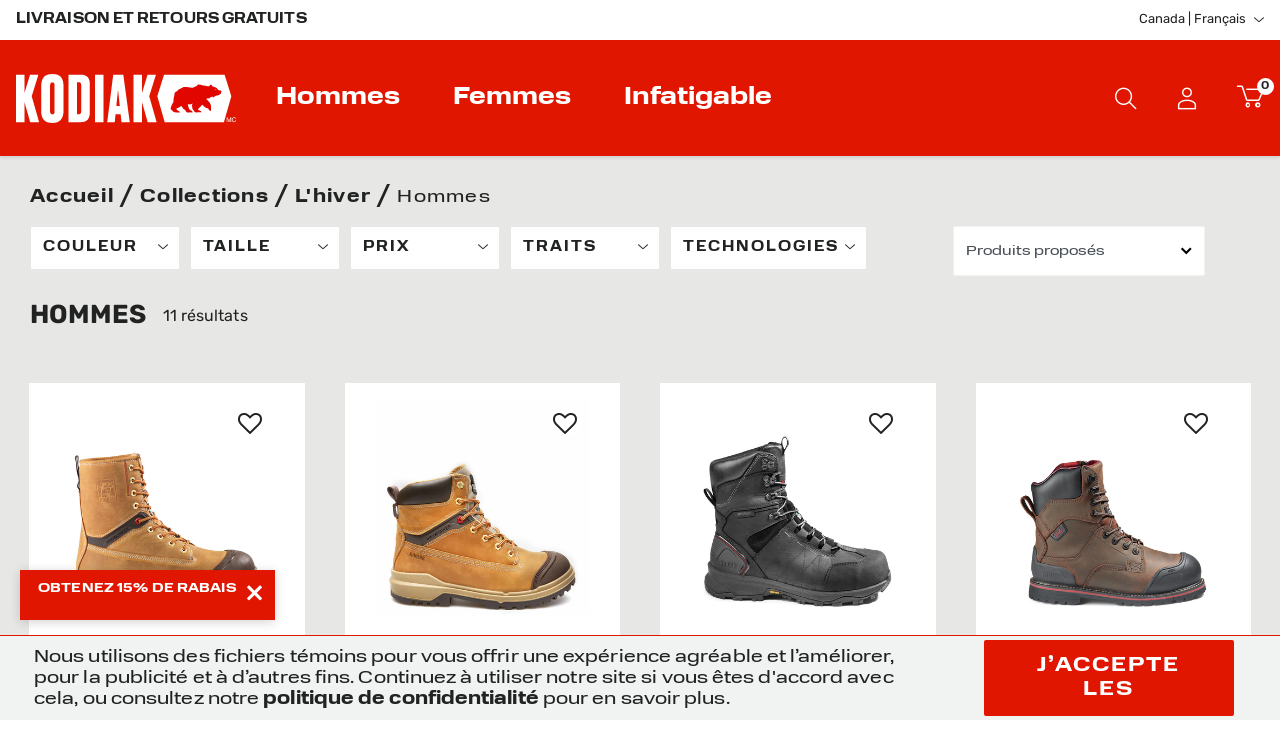

--- FILE ---
content_type: text/html;charset=UTF-8
request_url: https://www.kodiakboots.ca/fr/collections/hiver-collections/hiver-collections-hommes/
body_size: 28406
content:
<!DOCTYPE html>
<html lang="fr">
<head>




<meta charset=UTF-8>
<meta http-equiv="x-ua-compatible" content="ie=edge">
<meta name="viewport" content="width=device-width, initial-scale=1">

<title>
Hommes | Kodiak® Boots Canada

</title>
<meta name="description" content="Shop Kodiak Boots for Hommes and receive Free Shipping | Kodiak&reg; Boots CA" />
<meta name="keywords" content="KodiakMD" />


<link rel="icon" type="image/x-icon" href="/favicon.ico" />




<link rel="preload" href="/on/demandware.static/Sites-kodiak_ca-Site/-/fr_CA/v1769148106497/css/global.css" as="style" fetchpriority="high" />

<link rel="preload" href="/on/demandware.static/Sites-kodiak_ca-Site/-/fr_CA/v1769148106497/js/main.js" as="script" fetchpriority="high" />

<link rel="preload" href="/on/demandware.static/Sites-kodiak_ca-Site/-/fr_CA/v1769148106497/js/search.js" as="script"  />

<link rel="preconnect" href="//www.googletagmanager.com/"   />

<link rel="preload" href="//515011600.collect.igodigital.com/collect.js" as="script"  />

<link rel="preconnect" href="//use.typekit.net/"   />

<link rel="preconnect" href="//p.typekit.net/"   />


<link rel="stylesheet" href="/on/demandware.static/Sites-kodiak_ca-Site/-/fr_CA/v1769148106497/css/global.css" fetchpriority="high"  />














<script>
try {
window['UncachedData'] =  {
  "action": "Data-UncachedData",
  "queryString": "",
  "locale": "fr_CA",
  "wishlistPIDs": [],
  "tracking_consent": null,
  "gtm": {
    "customerURL": "https://www.kodiakboots.ca/on/demandware.store/Sites-kodiak_ca-Site/fr_CA/GTM-CustomerData?csrf_token=ph7j8nWIvrhlDPsuCkKRavffWSSsOACEWd__fTKTwv1sB86R4V-rMY-4Z-2_bFFsgLFV7foXbwnEinyGeOIssx4HCQ1GqK1t3JYx0V0x0G4eQgaEh4wsosXXvSsWT9hix2-6WFi5X-QOG9JpQN4B4_VxQII7itpLkbMttKzkPbiUHHC9XzI%3d"
  },
  "compareToolbarURL": "/on/demandware.store/Sites-kodiak_ca-Site/fr_CA/Compare-ShowToolbar?csrf_token=meXO2eBvXWkr46yDrhb2UXYIzo1kmPIvINiaIPEQpttJgf_KXOL734SVZhTdSbKPTfO_BXImllTSfXNW5ooe71OJ0it71DtQJrXXTvyvIXTi72eFo4sDyDIkzgKKGw5lp6Jb9DQma_ELWtY25osOlgAUbJgwn8KC5CDrVE3zwvY1vKzcFjI%3d",
  "cart": {
    "quantitytotal": 0,
    "quantitymsg": "Panier : 0 articles"
  },
  "consentApi": true,
  "contentIncludeCache": false,
  "__gtmEvents": []
} ;
} catch (e) {
window['UncachedData'] = {};
window?.console?.error?.(e);
}
</script>

<script>
try {
window['CachedData'] =  {
  "action": "Data-CachedData",
  "queryString": "",
  "locale": "fr_CA",
  "recaptchaSiteKey": "6Ld57oQcAAAAACyli_xfB2SV2vPIkI4R-cUleddK",
  "siteIntegrations": {
    "adyenCartridgeEnabled": false,
    "authorizeNetCartridgeEnabled": false,
    "bopisCartridgeEnabled": false,
    "cybersourceCartridgeEnabled": true,
    "forterEnabled": false,
    "giftCertificateEnabled": false,
    "googlePlacesEnabled": true,
    "GTMEnable": true,
    "multishippingWithoutBopisEnabled": false,
    "sfcommercepaymentsCartridgeEnabled": false,
    "showFacebookLogin": false,
    "showGoogleLogin": false,
    "SignifydEnableCartridge": null,
    "subproEnabled": null,
    "TaxJarEnable": true,
    "Vertex_isEnabled": true,
    "wishlistEnable": true,
    "yotpoCartridgeEnabled": true,
    "zonosCartridgeEnabled": false,
    "zonosHelloEnabled": false
  },
  "clientConfig": {
    "enableContinuousScroll": {
      "displayValue": "",
      "value": null
    }
  },
  "bisn": {
    "enableBISN": false,
    "successMsg": "Thank you! We will notify you when this item is back in stock",
    "errorMsg": "Sorry, there was a problem with your request. Please try again later.",
    "invalidMsg": "Please enter a valid email address."
  },
  "mcloud": {
    "mid": "515011600",
    "cartItemsUrl": "/on/demandware.store/Sites-kodiak_ca-Site/fr_CA/CollectData-Cart",
    "orderUrl": "/on/demandware.store/Sites-kodiak_ca-Site/fr_CA/CollectData-Order",
    "mcEnabled": true
  },
  "contentIncludeCache": true,
  "__gtmEvents": []
} ;
} catch (e) {
window['CachedData'] = {};
window?.console?.error?.(e);
}
</script>




<link rel="alternate" hreflang="en-us" href="https://www.kodiakboots.com/collections/winter-collections/winter-collections-men" /><link rel="alternate" hreflang="en-ca" href="https://www.kodiakboots.ca/en/collections/winter-collections/winter-collections-men/" /><link rel="alternate" hreflang="fr-ca" href="https://www.kodiakboots.ca/fr/collections/hiver-collections/hiver-collections-hommes/" /><link rel="alternate" hreflang="x-default" href="https://www.kodiakboots.com/collections/winter-collections/winter-collections-men" /><meta property="og:type" content="website" /><meta property="og:title" content="Hommes | Kodiak® Boots Canada" /><meta property="og:locale" content="fr_CA" /><meta property="twitter:card" content="summary_large_image" /><meta property="og:description" content="Shop Kodiak Boots for Hommes and receive Free Shipping | Kodiak® Boots CA" /><meta property="og:url" content="https://www.kodiakboots.ca/fr/collections/hiver-collections/hiver-collections-hommes/" />


<script>
var yotpoAppKey = 'zT1QJOfnPQndD7BUclzpABL3qHgPiXobiLpxU39g';
var yotpoStaticContentURL = 'https://staticw2.yotpo.com/';
var yotpoURL = yotpoStaticContentURL + yotpoAppKey + '/widget.js';
(function e() {
var e = document.createElement('script');
e.type = 'text/javascript',
e.async = true,
e.src = yotpoURL;
e.fetchPriority = 'low';
var t = document.getElementsByTagName('script')[0];
t.parentNode.insertBefore(e, t)
})();
</script>



<script>
try {
window.dataLayer = window.dataLayer || [];
// Fetch customer data remotely to avoid caching issues
(async url => await fetch(url, {priority: 'high'})
.then(res => res.json())
.then(customerData => window.dataLayer.push(customerData))
) (window.UncachedData?.gtm?.customerURL);
} catch {
window.console?.error?.('GTM: Error pushing customer data to dataLayer');
}
</script>

<script>
var pageAction = 'searchshow';
window.dataLayer = window.dataLayer || [];
window.gtmEnabled = true;
var orderId = -1;
var dataLayerEvent = {"event":"search","ecommerce":{"impressions":[{"id":"4NK3","sku":"4NK3","name":"Botte de travail Kodiak ProWorker Master de 8 po pour hommes avec embout en composite","category":"Bottes de 8 po","categoryID":"men-8inch","price":"219.99","position":1,"list":"Search Results"},{"id":"4TDG","sku":"4TDG","name":"Botte de travail Kodiak ProWorker Master de 6 po pour hommes avec embout en composite","category":"Bottes de 6 po","categoryID":"men-6inch","price":"199.99","position":2,"list":"Search Results"},{"id":"4TGD","sku":"4TGD","name":"Botte de travail imperméable Kodiak Ice Conqueror de 8 po pour hommes avec embout en composite et Arctic Grip","category":"Bottes de 8 po","categoryID":"men-8inch","price":"299.99","position":3,"list":"Search Results"},{"id":"8353","sku":"8353","name":"Botte de travail imperméable Kodiak Generations Widebody Warm de 8 po pour hommes avec embout en composite","category":"Bottes de 8 po","categoryID":"men-8inch","price":"269.99","position":4,"list":"Search Results"},{"id":"4TGC","sku":"4TGC","name":"Botte de travail imperméable Kodiak Generations Widebody de 8 po pour hommes avec embout en composite","category":"Bottes de 8 po","categoryID":"men-8inch","price":"259.99","position":5,"list":"Search Results"},{"id":"4NLS","sku":"4NLS","name":"Botte de travail imperméable Kodiak McKinney de 8 po pour hommes avec embout en composite","category":"Bottes de 8 po","categoryID":"men-8inch","price":"239.99","position":6,"list":"Search Results"},{"id":"4TH3","sku":"4TH3","name":"Botte de travail Kodiak Greb de 8 po pour hommes avec embout en acier","category":"Bottes de 8 po","categoryID":"men-8inch","price":"189.99","position":7,"list":"Search Results"},{"id":"4THH","sku":"4THH","name":"Botte de travail imperméable Kodiak Quest Bound de 8 po pour hommes avec embout en composite","category":"Bottes de 8 po","categoryID":"men-8inch","price":"239.99","position":8,"list":"Search Results"},{"id":"3052","sku":"3052","name":"Botte de travail imperméable Kodiak Crusade de 6 po pour hommes avec embout en composite","category":"Bottes de 6 po","categoryID":"men-6inch","price":"179.99","position":9,"list":"Search Results"},{"id":"3213","sku":"3213","name":"Botte de travail imperméable Kodiak Journey pour hommes avec embout en composite","category":"Randonneurs","categoryID":"men-hiker","price":"199.99","position":10,"list":"Search Results"},{"id":"3023","sku":"3023","name":"Botte de travail imperméable Kodiak Trakker pour hommes avec embout en composite","category":"Randonneurs","categoryID":"men-hiker","price":"189.99","position":11,"list":"Search Results"}]}};
var ga4DataLayerEvent = {"event":"view_item_list","ecommerce":{"items":[{"item_id":"4NK3","item_name":"Botte de travail Kodiak ProWorker Master de 8 po pour hommes avec embout en composite","item_category":"Bottes de 8 po","price":"219.99","currencyCode":"CAD","index":1},{"item_id":"4TDG","item_name":"Botte de travail Kodiak ProWorker Master de 6 po pour hommes avec embout en composite","item_category":"Bottes de 6 po","price":"199.99","currencyCode":"CAD","index":2},{"item_id":"4TGD","item_name":"Botte de travail imperméable Kodiak Ice Conqueror de 8 po pour hommes avec embout en composite et Arctic Grip","item_category":"Bottes de 8 po","price":"299.99","currencyCode":"CAD","index":3},{"item_id":"8353","item_name":"Botte de travail imperméable Kodiak Generations Widebody Warm de 8 po pour hommes avec embout en composite","item_category":"Bottes de 8 po","price":"269.99","currencyCode":"CAD","index":4},{"item_id":"4TGC","item_name":"Botte de travail imperméable Kodiak Generations Widebody de 8 po pour hommes avec embout en composite","item_category":"Bottes de 8 po","price":"259.99","currencyCode":"CAD","index":5},{"item_id":"4NLS","item_name":"Botte de travail imperméable Kodiak McKinney de 8 po pour hommes avec embout en composite","item_category":"Bottes de 8 po","price":"239.99","currencyCode":"CAD","index":6},{"item_id":"4TH3","item_name":"Botte de travail Kodiak Greb de 8 po pour hommes avec embout en acier","item_category":"Bottes de 8 po","price":"189.99","currencyCode":"CAD","index":7},{"item_id":"4THH","item_name":"Botte de travail imperméable Kodiak Quest Bound de 8 po pour hommes avec embout en composite","item_category":"Bottes de 8 po","price":"239.99","currencyCode":"CAD","index":8},{"item_id":"3052","item_name":"Botte de travail imperméable Kodiak Crusade de 6 po pour hommes avec embout en composite","item_category":"Bottes de 6 po","price":"179.99","currencyCode":"CAD","index":9},{"item_id":"3213","item_name":"Botte de travail imperméable Kodiak Journey pour hommes avec embout en composite","item_category":"Randonneurs","price":"199.99","currencyCode":"CAD","index":10},{"item_id":"3023","item_name":"Botte de travail imperméable Kodiak Trakker pour hommes avec embout en composite","item_category":"Randonneurs","price":"189.99","currencyCode":"CAD","index":11}],"item_list_id":"winter-collections-men","item_list_name":"Hommes"}};
// In all cases except Order Confirmation, the data layer should be pushed, so default to that case
var pushDataLayer = true;
if (pageAction === 'orderconfirm') {
// As of now, the correction is for order confirmation only
if (dataLayerEvent) {
orderId = getOrderId(dataLayerEvent);
} else {
orderId = getGA4OrderId(ga4DataLayerEvent);
}
// Duplicate transactions were being sent days or months after the fact. The below block of code was our solution.
var orderIsTooOld = false;
try {
const orderAgeLimitMilleseconds = 3600000; // Default one hour
var ordersPushedToGoogle = getOrdersPushedToGoogle();
var orderHasBeenPushedToGoogle = orderHasBeenPushedToGoogle(orderId, ordersPushedToGoogle);
console?.log('GTM Order Confirmation - ga4DataLayerEvent:',ga4DataLayerEvent);
const modifiedDate = ga4DataLayerEvent?.ecommerce?.time?.modifiedDate;
if (modifiedDate && typeof modifiedDate === 'number') {
const millesecondsSinceOrderLastModified = Date.now() - modifiedDate;
orderIsTooOld = millesecondsSinceOrderLastModified >= orderAgeLimitMilleseconds;
}
} catch (e) {
window.console?.error('Error determining order age for GTM push prevention: ' + e.message);
orderIsTooOld = false
}
// If the data has already been sent, or if the order is too old, let's not push it.
pushDataLayer = !orderHasBeenPushedToGoogle && !orderIsTooOld;
}
if (pushDataLayer) {
if (dataLayerEvent) {
dataLayer.push(dataLayerEvent);
}
// If both events active, clear first ecommerce object to prevent events affecting one another
if (dataLayerEvent && ga4DataLayerEvent) {
dataLayer.push({ ecommerce: null });
}
if (ga4DataLayerEvent) {
dataLayer.push(ga4DataLayerEvent);
}
if (pageAction === 'orderconfirm') {
// Add the orderId to the array of orders that is being stored in localStorage
ordersPushedToGoogle.push(orderId);
// The localStorage is what is used to prevent the duplicate send from mobile platforms
window.localStorage.setItem('ordersPushedToGoogle', JSON.stringify(ordersPushedToGoogle));
}
}
function getOrderId(dataLayer) {
if ('ecommerce' in dataLayer) {
if ('purchase' in dataLayer.ecommerce && 'actionField' in dataLayer.ecommerce.purchase &&
'id' in dataLayer.ecommerce.purchase.actionField) {
return dataLayer.ecommerce.purchase.actionField.id;
}
}
return -1;
}
function getGA4OrderId(dataLayer) {
if ('ecommerce' in dataLayer && 'transaction_id' in dataLayer.ecommerce) {
return dataLayer.ecommerce.transaction_id;
}
return -1;
}
function getOrdersPushedToGoogle() {
var ordersPushedToGoogleString = window.localStorage.getItem('ordersPushedToGoogle');
if (ordersPushedToGoogleString && ordersPushedToGoogleString.length > 0) {
return JSON.parse(ordersPushedToGoogleString);
}
return [];
}
function orderHasBeenPushedToGoogle(orderId, ordersPushedToGoogle) {
if (orderId) {
for (var index = 0; index < ordersPushedToGoogle.length; index++) {
if (ordersPushedToGoogle[index] === orderId) {
return true;
}
}
}
return false;
}
</script>
<!-- Google Tag Manager -->
<script>(function(w,d,s,l,i){w[l]=w[l]||[];w[l].push({'gtm.start':
new Date().getTime(),event:'gtm.js'});var f=d.getElementsByTagName(s)[0],
j=d.createElement(s),dl=l!='dataLayer'?'&l='+l:'';j.async=true;j.src=
'https://www.googletagmanager.com/gtm.js?id='+i+dl;f.parentNode.insertBefore(j,f);
})(window,document,'script','dataLayer','GTM-PDS9MTC');</script>
<!-- End Google Tag Manager -->

<script async fetchpriority="high" src="/on/demandware.static/Sites-kodiak_ca-Site/-/fr_CA/v1769148106497/js/tagmanager.js"></script>


<link rel="canonical" href="https://www.kodiakboots.ca/fr/collections/hiver-collections/hiver-collections-hommes/" />
<script type="text/javascript">//<!--
/* <![CDATA[ (head-active_data.js) */
var dw = (window.dw || {});
dw.ac = {
    _analytics: null,
    _events: [],
    _category: "",
    _searchData: "",
    _anact: "",
    _anact_nohit_tag: "",
    _analytics_enabled: "true",
    _timeZone: "Etc/UTC",
    _capture: function(configs) {
        if (Object.prototype.toString.call(configs) === "[object Array]") {
            configs.forEach(captureObject);
            return;
        }
        dw.ac._events.push(configs);
    },
	capture: function() { 
		dw.ac._capture(arguments);
		// send to CQ as well:
		if (window.CQuotient) {
			window.CQuotient.trackEventsFromAC(arguments);
		}
	},
    EV_PRD_SEARCHHIT: "searchhit",
    EV_PRD_DETAIL: "detail",
    EV_PRD_RECOMMENDATION: "recommendation",
    EV_PRD_SETPRODUCT: "setproduct",
    applyContext: function(context) {
        if (typeof context === "object" && context.hasOwnProperty("category")) {
        	dw.ac._category = context.category;
        }
        if (typeof context === "object" && context.hasOwnProperty("searchData")) {
        	dw.ac._searchData = context.searchData;
        }
    },
    setDWAnalytics: function(analytics) {
        dw.ac._analytics = analytics;
    },
    eventsIsEmpty: function() {
        return 0 == dw.ac._events.length;
    }
};
/* ]]> */
// -->
</script>
<script type="text/javascript">//<!--
/* <![CDATA[ (head-cquotient.js) */
var CQuotient = window.CQuotient = {};
CQuotient.clientId = 'bdcd-kodiak_ca';
CQuotient.realm = 'BDCD';
CQuotient.siteId = 'kodiak_ca';
CQuotient.instanceType = 'prd';
CQuotient.locale = 'fr_CA';
CQuotient.fbPixelId = '__UNKNOWN__';
CQuotient.activities = [];
CQuotient.cqcid='';
CQuotient.cquid='';
CQuotient.cqeid='';
CQuotient.cqlid='';
CQuotient.apiHost='api.cquotient.com';
/* Turn this on to test against Staging Einstein */
/* CQuotient.useTest= true; */
CQuotient.useTest = ('true' === 'false');
CQuotient.initFromCookies = function () {
	var ca = document.cookie.split(';');
	for(var i=0;i < ca.length;i++) {
	  var c = ca[i];
	  while (c.charAt(0)==' ') c = c.substring(1,c.length);
	  if (c.indexOf('cqcid=') == 0) {
		CQuotient.cqcid=c.substring('cqcid='.length,c.length);
	  } else if (c.indexOf('cquid=') == 0) {
		  var value = c.substring('cquid='.length,c.length);
		  if (value) {
		  	var split_value = value.split("|", 3);
		  	if (split_value.length > 0) {
			  CQuotient.cquid=split_value[0];
		  	}
		  	if (split_value.length > 1) {
			  CQuotient.cqeid=split_value[1];
		  	}
		  	if (split_value.length > 2) {
			  CQuotient.cqlid=split_value[2];
		  	}
		  }
	  }
	}
}
CQuotient.getCQCookieId = function () {
	if(window.CQuotient.cqcid == '')
		window.CQuotient.initFromCookies();
	return window.CQuotient.cqcid;
};
CQuotient.getCQUserId = function () {
	if(window.CQuotient.cquid == '')
		window.CQuotient.initFromCookies();
	return window.CQuotient.cquid;
};
CQuotient.getCQHashedEmail = function () {
	if(window.CQuotient.cqeid == '')
		window.CQuotient.initFromCookies();
	return window.CQuotient.cqeid;
};
CQuotient.getCQHashedLogin = function () {
	if(window.CQuotient.cqlid == '')
		window.CQuotient.initFromCookies();
	return window.CQuotient.cqlid;
};
CQuotient.trackEventsFromAC = function (/* Object or Array */ events) {
try {
	if (Object.prototype.toString.call(events) === "[object Array]") {
		events.forEach(_trackASingleCQEvent);
	} else {
		CQuotient._trackASingleCQEvent(events);
	}
} catch(err) {}
};
CQuotient._trackASingleCQEvent = function ( /* Object */ event) {
	if (event && event.id) {
		if (event.type === dw.ac.EV_PRD_DETAIL) {
			CQuotient.trackViewProduct( {id:'', alt_id: event.id, type: 'raw_sku'} );
		} // not handling the other dw.ac.* events currently
	}
};
CQuotient.trackViewProduct = function(/* Object */ cqParamData){
	var cq_params = {};
	cq_params.cookieId = CQuotient.getCQCookieId();
	cq_params.userId = CQuotient.getCQUserId();
	cq_params.emailId = CQuotient.getCQHashedEmail();
	cq_params.loginId = CQuotient.getCQHashedLogin();
	cq_params.product = cqParamData.product;
	cq_params.realm = cqParamData.realm;
	cq_params.siteId = cqParamData.siteId;
	cq_params.instanceType = cqParamData.instanceType;
	cq_params.locale = CQuotient.locale;
	
	if(CQuotient.sendActivity) {
		CQuotient.sendActivity(CQuotient.clientId, 'viewProduct', cq_params);
	} else {
		CQuotient.activities.push({activityType: 'viewProduct', parameters: cq_params});
	}
};
/* ]]> */
// -->
</script>


   <script type="application/ld+json">
        {"@context":"http://schema.org/","@type":"ItemList","itemListElement":[{"@type":"ListItem","position":1,"url":"https://www.kodiakboots.ca/fr/botte-de-travail-kodiak-proworker-master-de-8-po-pour-hommes-avec-embout-en-composite/4NK3.html"},{"@type":"ListItem","position":2,"url":"https://www.kodiakboots.ca/fr/botte-de-travail-kodiak-proworker-master-de-6-po-pour-hommes-avec-embout-en-composite/4TDG.html"},{"@type":"ListItem","position":3,"url":"https://www.kodiakboots.ca/fr/botte-de-travail-imperm%C3%A9able-kodiak-ice-conqueror-de-8-po-pour-hommes-avec-embout-en-composite-et-arctic-grip/4TGD.html"},{"@type":"ListItem","position":4,"url":"https://www.kodiakboots.ca/fr/botte-de-travail-imperm%C3%A9able-kodiak-generations-widebody-warm-de-8-po-pour-hommes-avec-embout-en-composite/8353.html"},{"@type":"ListItem","position":5,"url":"https://www.kodiakboots.ca/fr/botte-de-travail-imperm%C3%A9able-kodiak-generations-widebody-de-8-po-pour-hommes-avec-embout-en-composite/4TGC.html"},{"@type":"ListItem","position":6,"url":"https://www.kodiakboots.ca/fr/botte-de-travail-imperm%C3%A9able-kodiak-mckinney-de-8-po-pour-hommes-avec-embout-en-composite/4NLS.html"},{"@type":"ListItem","position":7,"url":"https://www.kodiakboots.ca/fr/botte-de-travail-kodiak-greb-de-8-po-pour-hommes-avec-embout-en-acier/4TH3.html"},{"@type":"ListItem","position":8,"url":"https://www.kodiakboots.ca/fr/botte-de-travail-imperm%C3%A9able-kodiak-quest-bound-de-8-po-pour-hommes-avec-embout-en-composite/4THH.html"},{"@type":"ListItem","position":9,"url":"https://www.kodiakboots.ca/fr/botte-de-travail-imperm%C3%A9able-kodiak-crusade-de-6-po-pour-hommes-avec-embout-en-composite/3052.html"},{"@type":"ListItem","position":10,"url":"https://www.kodiakboots.ca/fr/botte-de-travail-imperm%C3%A9able-kodiak-journey-pour-hommes-avec-embout-en-composite/3213.html"},{"@type":"ListItem","position":11,"url":"https://www.kodiakboots.ca/fr/botte-de-travail-imperm%C3%A9able-kodiak-trakker-pour-hommes-avec-embout-en-composite/3023.html"}]}
    </script>


</head>
<body>
<!-- Google Tag Manager (noscript) -->
<noscript><iframe src="https://www.googletagmanager.com/ns.html?id=null"
height="0" width="0" style="display:none;visibility:hidden"></iframe></noscript>
<!-- End Google Tag Manager (noscript) -->

<div class="page   " data-action="Search-Show" data-querystring="cgid=winter-collections-men" >









<header class="logo-left fixed-header " id="top-header">
    <a href="#maincontent" class="skip" aria-label="Skip to main content">Skip to main content</a>
<a href="#footercontent" class="skip" aria-label="Skip to footer content">Skip to footer content</a>

    <!-- Klarna OSM header -->
    










    



    <!-- /Klarna OSM header -->

    <div class="header-banner">
        <div class="container">
            <div class="row no-gutters">
                
                    <div class="col header-banner-column-1 hidden-md-down d-none">
                        <div class="pull-left header-locale-container">
                            
    <div class="custom-dropdown country-selector" data-url="/on/demandware.store/Sites-kodiak_ca-Site/fr_CA/Page-SetLocale" tabindex="0">
        <span class="dropdown-toggle header-link" id="dropdownCountrySelector" data-toggle="dropdown" aria-haspopup="true" aria-expanded="false">
            <i class="flag-icon flag-icon-ca"></i>
        </span>
        <ul class="dropdown-menu dropdown-country-selector" role="menu" aria-labelledby="dropdownCountrySelector">
            <li class="dropdown-item disabled">
                <div class="dropdown-link header-link">
                    <i class="flag-icon flag-icon-ca mr-2"></i>
                    fran&ccedil;ais (Canada)
                </div>
            </li>
            
                <li class="dropdown-item" role="menuitem">
                    <a class="dropdown-link header-link" href="#" data-locale="en_CA" data-currencyCode="CAD" >
                        <i class="flag-icon flag-icon-ca mr-2"></i>
                        English (Canada)
                    </a>
                </li>
            
        </ul>
    </div>

                        </div>
                    </div>
                
                <div class="col header-banner-column-2 d-inline-block justify-content-between align-items-left">
                    <div class="content">
                        




    
    <div class="content-asset" data-asset-id="header-banner-promotion"><!-- dwMarker="content" dwContentID="2b9713d0ef3da05108e5616b9e" dwContentBMID="header-banner-promotion" -->
        <div class="text-uppercase">Livraison et retours gratuits</div>
<!--<div class="text-uppercase">Free Shipping and Free Returns</div>-->
<!--<div> <a href="https://www.kodiakboots.ca/fr/solde/" class="text-uppercase">SOLDES DU VENDREDI FOU. JUSQU’À 25 % DE RÉDUCTION ﻿SUR TOUT LE SITE</a> </div>-->
    </div> <!-- End content-asset -->







                    </div>
                    
                </div>
                
                    <div class="col-6 header-banner-column-3 hidden-md-down">
                        <div class="pull-right header-support-container">
                            <div class="pull-left mr-5">
                                







                            </div>
                            <div class="header-locale-container">
                                




    
    <div class="content-asset" data-asset-id="headerLocaleDropdownDesktop"><!-- dwMarker="content" dwContentID="5f22071f33512258cd02cb3a95" dwContentBMID="headerLocaleDropdownDesktop" -->
        <div class="custom-dropdown custom-country-selector" tabindex="0">
  <span class="dropdown-toggle header-link" id="dropdownCountrySelector" data-toggle="dropdown" aria-haspopup="true" aria-expanded="true">
    <i class="flag-icon flag-icon-ca mr-1"></i>
    Canada | Français
  </span>
  <ul class="dropdown-menu dropdown-country-selector" role="menu" aria-labelledby="dropdownCountrySelector" aria-hidden="true">
    <li class="dropdown-item" role="menuitem">
      <a
        class="dropdown-link header-link" href="/" data-locale="null" data-currencycode="null">
        <i class="flag-icon flag-icon-ca mr-1"></i>
        Canada | English
      </a>
    </li>
    <li class="dropdown-item" role="menuitem">
      <a
        class="dropdown-link header-link" href="https://www.kodiakboots.com" data-locale="null" data-currencycode="null">
        <i class="flag-icon flag-icon-us mr-1"></i>
        USA | English
      </a>
    </li>
  </ul>
</div>
    </div> <!-- End content-asset -->







                            </div>
                        </div>
                    </div>
                
            </div>
        </div>
    </div>
    <nav class="header-nav nav-left  transparent-nav-light" id="header-nav">
        <div class="header container">
            <div class="row no-gutters">
                
                
                    <div class="col header-column-2">
                        <div class="brand">
                            <a class="logo-home d-block" href="https://www.kodiakboots.ca/fr/home" title="KodiakMD"></a>
                        </div>
                    </div>
                    <div class="col header-column-1">
                        
                        <button class="navbar-toggler d-lg-none icon-menu" type="button" data-toggle="collapse" aria-controls="sg-navbar-collapse" title="collapsible menu" aria-expanded="false" aria-label="Toggle navigation"></button>

                        <div class="main-menu navbar-toggleable-md menu-toggleable-left multilevel-dropdown" id="sg-navbar-collapse">
                            


<nav class="navbar navbar-expand-lg bg-inverse col-12 align-content-between h-100">
<div class="close-menu d-lg-none">
<button class="back" role="button" aria-label="Back to previous menu">
<span class="icon icon-arrow-left-thin"></span>
</button>
</div>
<div class="menu-group" role="navigation">
<ul class="nav navbar-nav menu-level-1" role="menu">






<li class="nav-item custom-dropdown megamenu " role="menuitem">
<a href="/fr/hommes/" id="men" class="nav-link dropdown-toggle" role="button" data-toggle="dropdown" aria-haspopup="true" aria-expanded="false" tabindex="0">Hommes</a>










<ul class="dropdown-menu mega-standard" role="menu" aria-label="men">



<li class="megamenu-asset-1 d-lg-none">






    
    <div class="content-asset" data-asset-id="men-megamenu-1"><!-- dwMarker="content" dwContentID="ab414b7f3cd77e23f33c8f135e" dwContentBMID="men-megamenu-1" -->
        <div class="h-100 d-flex flex-column justify-content-between">

<div>
<ul class="list-unstyled">
<li><a href="https://www.kodiakboots.ca/fr/nouveaut%C3%A9s/nouveaut%C3%A9s-hommes/" class="font-size--18">Nouveautés</a></li>
<li><a href="https://www.kodiakboots.ca/fr/meilleures-ventes/meilleures-ventes-hommes/" class="font-size--18">Meilleures ventes</a></li>
<li><a href="https://www.kodiakboots.ca/fr/gift-guide.html" class="font-size--18">Guide Cadeaux</a></li>
<!--<li><a href="https://www.kodiakboots.ca/fr/kodiak-spring-collection.html" class="font-size--18"> Collection Printemps</a></li>-->
<!--<li><li><a href="https://www.kodiakboots.ca/fr/solde/" class="font-size--18 text--brand-tertiary">Solde</a></li>-->
</ul>
</div>

<div class="d-none d-lg-block">
<a href="https://www.kodiakboots.ca/fr/hommes/" class="btn btn-primary btn-block">Magasiner Hommes</a>
</div>

</div>
    </div> <!-- End content-asset -->







</li>




<li class="megamenu-asset-1 d-none d-lg-block">






    
    <div class="content-asset" data-asset-id="men-megamenu-1"><!-- dwMarker="content" dwContentID="ab414b7f3cd77e23f33c8f135e" dwContentBMID="men-megamenu-1" -->
        <div class="h-100 d-flex flex-column justify-content-between">

<div>
<ul class="list-unstyled">
<li><a href="https://www.kodiakboots.ca/fr/nouveaut%C3%A9s/nouveaut%C3%A9s-hommes/" class="font-size--18">Nouveautés</a></li>
<li><a href="https://www.kodiakboots.ca/fr/meilleures-ventes/meilleures-ventes-hommes/" class="font-size--18">Meilleures ventes</a></li>
<li><a href="https://www.kodiakboots.ca/fr/gift-guide.html" class="font-size--18">Guide Cadeaux</a></li>
<!--<li><a href="https://www.kodiakboots.ca/fr/kodiak-spring-collection.html" class="font-size--18"> Collection Printemps</a></li>-->
<!--<li><li><a href="https://www.kodiakboots.ca/fr/solde/" class="font-size--18 text--brand-tertiary">Solde</a></li>-->
</ul>
</div>

<div class="d-none d-lg-block">
<a href="https://www.kodiakboots.ca/fr/hommes/" class="btn btn-primary btn-block">Magasiner Hommes</a>
</div>

</div>
    </div> <!-- End content-asset -->







</li>



<li class="menu-subcategories-container">
<ul class="menu-subcategories subcat-rows menu-level-2" role="menu">


<li class="dropdown-item custom-dropdown col-lg" role="menuitem">
<a href="/fr/hommes/hommes-travail/" id="men-work" class="dropdown-link dropdown-toggle nav-link" role="button" data-toggle="dropdown" aria-haspopup="true" aria-expanded="false" tabindex="0">Travail</a>





<ul class="dropdown-menu" role="menu" aria-label="men-work">
    
        <li class="dropdown-item dropdown-item--view-all " role="menuitem">
            <a href="/fr/hommes/hommes-travail/" id="view-all-men-work" role="menuitem" class="dropdown-link" tabindex="-1">All Travail</a>
        </li>
    
    
        
            <li class="dropdown-item" role="menuitem">
                <a href="/fr/hommes/hommes-travail/hommes-6-po/" id="men-6inch" role="menuitem" class="dropdown-link" tabindex="-1">Bottes de 6 po</a>
            </li>
        
    
        
            <li class="dropdown-item" role="menuitem">
                <a href="/fr/hommes/hommes-travail/hommes-8-po/" id="men-8inch" role="menuitem" class="dropdown-link" tabindex="-1">Bottes de 8 po</a>
            </li>
        
    
        
            <li class="dropdown-item" role="menuitem">
                <a href="/fr/hommes/hommes-travail/hommes-athl%C3%A9tique/" id="men-athletic" role="menuitem" class="dropdown-link" tabindex="-1">Athl&eacute;tiques</a>
            </li>
        
    
        
            <li class="dropdown-item" role="menuitem">
                <a href="/fr/hommes/hommes-travail/hommes-tout-aller/" id="men-casual" role="menuitem" class="dropdown-link" tabindex="-1">Tout-aller</a>
            </li>
        
    
        
            <li class="dropdown-item" role="menuitem">
                <a href="/fr/hommes/hommes-travail/hommes-chelsea/" id="mens-chelsea" role="menuitem" class="dropdown-link" tabindex="-1">Bottes Chelsea</a>
            </li>
        
    
        
            <li class="dropdown-item" role="menuitem">
                <a href="/fr/hommes/hommes-travail/hommes-randonneur/" id="men-hiker" role="menuitem" class="dropdown-link" tabindex="-1">Randonneurs</a>
            </li>
        
    
        
            <li class="dropdown-item" role="menuitem">
                <a href="/fr/hommes/hommes-travail/hommes-pointe-souple/" id="men-soft-toe" role="menuitem" class="dropdown-link" tabindex="-1">Pointe souple</a>
            </li>
        
    
        
            <li class="dropdown-item" role="menuitem">
                <a href="/fr/hommes/hommes-travail/hommes-wellington/" id="men-wellington" role="menuitem" class="dropdown-link" tabindex="-1">Wellingtons</a>
            </li>
        
    
</ul>



</li>



<li class="dropdown-item custom-dropdown col-lg" role="menuitem">
<a href="/fr/hommes/hommes-caract%C3%A9ristiques/" id="men-feature" class="dropdown-link dropdown-toggle nav-link" role="button" data-toggle="dropdown" aria-haspopup="true" aria-expanded="false" tabindex="0">Caract&eacute;ristiques</a>





<ul class="dropdown-menu" role="menu" aria-label="men-feature">
    
        <li class="dropdown-item dropdown-item--view-all " role="menuitem">
            <a href="/fr/hommes/hommes-caract%C3%A9ristiques/" id="view-all-men-feature" role="menuitem" class="dropdown-link" tabindex="-1">All Caract&eacute;ristiques</a>
        </li>
    
    
        
            <li class="dropdown-item" role="menuitem">
                <a href="/fr/hommes/hommes-caract%C3%A9ristiques/hommes-r%C3%A9sistance-aux-chocs-%C3%A9lectriques/" id="men-electric-shock-resistant" role="menuitem" class="dropdown-link" tabindex="-1">Danger &eacute;lectrique</a>
            </li>
        
    
        
            <li class="dropdown-item" role="menuitem">
                <a href="/fr/hommes/hommes-caract%C3%A9ristiques/hommes-isolant/" id="men-insulated" role="menuitem" class="dropdown-link" tabindex="-1">Isolant</a>
            </li>
        
    
        
            <li class="dropdown-item" role="menuitem">
                <a href="/fr/hommes/hommes-caract%C3%A9ristiques/hommes-sans-m%C3%A9tal/" id="men-metal-free" role="menuitem" class="dropdown-link" tabindex="-1">Sans m&eacute;tal</a>
            </li>
        
    
        
            <li class="dropdown-item" role="menuitem">
                <a href="/fr/hommes/hommes-caract%C3%A9ristiques/hommes-antiperforation/" id="men-puncture-resistant" role="menuitem" class="dropdown-link" tabindex="-1">Antiperforation</a>
            </li>
        
    
        
            <li class="dropdown-item" role="menuitem">
                <a href="/fr/hommes/hommes-caract%C3%A9ristiques/hommes-antistatique/" id="men-static-dissipative" role="menuitem" class="dropdown-link" tabindex="-1">Antistatique</a>
            </li>
        
    
        
            <li class="dropdown-item" role="menuitem">
                <a href="/fr/hommes/hommes-caract%C3%A9ristiques/hommes-vibram/" id="men-arctic-grip" role="menuitem" class="dropdown-link" tabindex="-1">Vibram</a>
            </li>
        
    
        
            <li class="dropdown-item" role="menuitem">
                <a href="/fr/hommes/hommes-caract%C3%A9ristiques/hommes-imperm%C3%A9able/" id="men-waterproof" role="menuitem" class="dropdown-link" tabindex="-1">Imperm&eacute;able</a>
            </li>
        
    
</ul>



</li>



<li class="dropdown-item custom-dropdown col-lg" role="menuitem">
<a href="/fr/hommes/hommes-con%C3%A7ues-pour/" id="men-built-for" class="dropdown-link dropdown-toggle nav-link" role="button" data-toggle="dropdown" aria-haspopup="true" aria-expanded="false" tabindex="0">Con&ccedil;ues Pour</a>





<ul class="dropdown-menu" role="menu" aria-label="men-built-for">
    
        <li class="dropdown-item dropdown-item--view-all " role="menuitem">
            <a href="/fr/hommes/hommes-con%C3%A7ues-pour/" id="view-all-men-built-for" role="menuitem" class="dropdown-link" tabindex="-1">All Con&ccedil;ues Pour</a>
        </li>
    
    
        
            <li class="dropdown-item" role="menuitem">
                <a href="/fr/hommes/hommes-con%C3%A7ues-pour/hommes-construction/" id="men-construction" role="menuitem" class="dropdown-link" tabindex="-1">Construction g&eacute;n&eacute;rale</a>
            </li>
        
    
        
            <li class="dropdown-item" role="menuitem">
                <a href="/fr/hommes/hommes-con%C3%A7ues-pour/hommes-m%C3%A9tiers-int%C3%A9rieur/" id="men-indoor" role="menuitem" class="dropdown-link" tabindex="-1">M&eacute;tiers-Int&eacute;rieur</a>
            </li>
        
    
        
            <li class="dropdown-item" role="menuitem">
                <a href="/fr/hommes/hommes-con%C3%A7ues-pour/hommes-jardinier-paysagiste/" id="men-landscaping" role="menuitem" class="dropdown-link" tabindex="-1">Jardinier paysagiste</a>
            </li>
        
    
        
            <li class="dropdown-item" role="menuitem">
                <a href="/fr/hommes/hommes-con%C3%A7ues-pour/hommes-s%C3%A9curit%C3%A9/" id="men-security" role="menuitem" class="dropdown-link" tabindex="-1">S&eacute;curit&eacute;</a>
            </li>
        
    
        
            <li class="dropdown-item" role="menuitem">
                <a href="/fr/hommes/hommes-con%C3%A7ues-pour/hommes-services/" id="men-services" role="menuitem" class="dropdown-link" tabindex="-1">Services</a>
            </li>
        
    
        
            <li class="dropdown-item" role="menuitem">
                <a href="/fr/hommes/hommes-con%C3%A7ues-pour/hommes-utilities/" id="men-utilities" role="menuitem" class="dropdown-link" tabindex="-1">Utilities</a>
            </li>
        
    
        
            <li class="dropdown-item" role="menuitem">
                <a href="/fr/hommes/hommes-con%C3%A7ues-pour/hommes-entreposage/" id="men-warehouse" role="menuitem" class="dropdown-link" tabindex="-1">L'entreposage et la fabrication</a>
            </li>
        
    
</ul>



</li>



<li class="dropdown-item custom-dropdown col-lg" role="menuitem">
<a href="/fr/hommes/hommes-collections/" id="men-collections" class="dropdown-link dropdown-toggle nav-link" role="button" data-toggle="dropdown" aria-haspopup="true" aria-expanded="false" tabindex="0">Collections</a>





<ul class="dropdown-menu" role="menu" aria-label="men-collections">
    
        <li class="dropdown-item dropdown-item--view-all " role="menuitem">
            <a href="/fr/hommes/hommes-collections/" id="view-all-men-collections" role="menuitem" class="dropdown-link" tabindex="-1">All Collections</a>
        </li>
    
    
        
            <li class="dropdown-item" role="menuitem">
                <a href="/fr/hommes/hommes-collections/hommes-blue-plus/" id="men-blue-plus" role="menuitem" class="dropdown-link" tabindex="-1">Blue Plus</a>
            </li>
        
    
        
            <li class="dropdown-item" role="menuitem">
                <a href="/fr/hommes/hommes-collections/hommes-g%C3%A9n%C3%A9rations/" id="men-generations" role="menuitem" class="dropdown-link" tabindex="-1">G&eacute;n&eacute;rations</a>
            </li>
        
    
        
            <li class="dropdown-item" role="menuitem">
                <a href="/fr/hommes/hommes-collections/hommes-greb/" id="men-greb" role="menuitem" class="dropdown-link" tabindex="-1">Greb</a>
            </li>
        
    
        
            <li class="dropdown-item" role="menuitem">
                <a href="/fr/hommes/hommes-collections/hommes-proworker/" id="men-proworker" role="menuitem" class="dropdown-link" tabindex="-1">ProWorker Master</a>
            </li>
        
    
        
            <li class="dropdown-item" role="menuitem">
                <a href="/fr/hommes/hommes-collections/hommes-questbound/" id="men-questbound" role="menuitem" class="dropdown-link" tabindex="-1">Quest Bound</a>
            </li>
        
    
        
            <li class="dropdown-item" role="menuitem">
                <a href="/fr/hommes/hommes-collections/hommes-quicktrail/" id="men-quicktrail" role="menuitem" class="dropdown-link" tabindex="-1">Quicktrail</a>
            </li>
        
    
        
            <li class="dropdown-item" role="menuitem">
                <a href="/fr/hommes/hommes-collections/hommes-widebody/" id="men-widebody" role="menuitem" class="dropdown-link" tabindex="-1">Widebody</a>
            </li>
        
    
</ul>



</li>


</ul>
</li>




<li class="megamenu-asset-2">







<div class="page-designer chromeless " id="men-megamenu-2">
<div class="experience-region experience-main"><div class="experience-component experience-commerce_assets-imageAndText">
    <a class="image-text-block text-placement-below  aspect-ratio-square  " href="https://www.kodiakboots.ca/fr/botte-de-travail-%C3%A0-enfiler-imperm%C3%A9able-kodiak-lundbreck-pour-hommes-avec-embout-en-composite/837C.html"  >


    <div class="image-cropper">
        <div class="image-wrapper image-wrapper-custom">
            
                <span class="background-image background-image-mobile" role="img" aria-label="Men's Kodiak Lundbreck Waterproof Square-Composite Toe Wellington Work Boot Brown"
                      style="background-image: url('https://www.kodiakboots.ca/dw/image/v2/BDCD_PRD/on/demandware.static/-/Library-Sites-KodiakSharedLibrary/default/dw390d201c/F25_Neragon 8_1304BK_Black_0D3A2574_Treated (1).jpg?sw=768&amp;sfrm=jpg&amp;q=100');
                             background-image: -webkit-image-set(url(https://www.kodiakboots.ca/dw/image/v2/BDCD_PRD/on/demandware.static/-/Library-Sites-KodiakSharedLibrary/default/dw390d201c/F25_Neragon 8_1304BK_Black_0D3A2574_Treated (1).jpg?sw=768&amp;sfrm=jpg&amp;q=100) 1x, url(https://www.kodiakboots.ca/dw/image/v2/BDCD_PRD/on/demandware.static/-/Library-Sites-KodiakSharedLibrary/default/dw390d201c/F25_Neragon 8_1304BK_Black_0D3A2574_Treated (1).jpg) 2x);
                             background-image: image-set(url(https://www.kodiakboots.ca/dw/image/v2/BDCD_PRD/on/demandware.static/-/Library-Sites-KodiakSharedLibrary/default/dw390d201c/F25_Neragon 8_1304BK_Black_0D3A2574_Treated (1).jpg?sw=768&amp;sfrm=jpg&amp;q=100) 1x, url(https://www.kodiakboots.ca/dw/image/v2/BDCD_PRD/on/demandware.static/-/Library-Sites-KodiakSharedLibrary/default/dw390d201c/F25_Neragon 8_1304BK_Black_0D3A2574_Treated (1).jpg) 2x);
                             background-position-x: 46%;
                             background-position-y: 53%;
                             background-size: cover;">
                </span>
                <span class="background-image background-image-tablet" role="img" aria-label="Men's Kodiak Lundbreck Waterproof Square-Composite Toe Wellington Work Boot Brown"
                      style="background-image: url('https://www.kodiakboots.ca/dw/image/v2/BDCD_PRD/on/demandware.static/-/Library-Sites-KodiakSharedLibrary/default/dw390d201c/F25_Neragon 8_1304BK_Black_0D3A2574_Treated (1).jpg?sw=1024&amp;sfrm=jpg&amp;q=100');
                             background-image: -webkit-image-set(url(https://www.kodiakboots.ca/dw/image/v2/BDCD_PRD/on/demandware.static/-/Library-Sites-KodiakSharedLibrary/default/dw390d201c/F25_Neragon 8_1304BK_Black_0D3A2574_Treated (1).jpg?sw=1024&amp;sfrm=jpg&amp;q=100) 1x, url(https://www.kodiakboots.ca/dw/image/v2/BDCD_PRD/on/demandware.static/-/Library-Sites-KodiakSharedLibrary/default/dw390d201c/F25_Neragon 8_1304BK_Black_0D3A2574_Treated (1).jpg) 2x);
                             background-image: image-set(url(https://www.kodiakboots.ca/dw/image/v2/BDCD_PRD/on/demandware.static/-/Library-Sites-KodiakSharedLibrary/default/dw390d201c/F25_Neragon 8_1304BK_Black_0D3A2574_Treated (1).jpg?sw=1024&amp;sfrm=jpg&amp;q=100) 1x, url(https://www.kodiakboots.ca/dw/image/v2/BDCD_PRD/on/demandware.static/-/Library-Sites-KodiakSharedLibrary/default/dw390d201c/F25_Neragon 8_1304BK_Black_0D3A2574_Treated (1).jpg) 2x);
                             background-position-x: 46%;
                             background-position-y: 53%;
                             background-size: cover;">
                </span>
                <span class="background-image background-image-desktop" role="img" aria-label="Men's Kodiak Lundbreck Waterproof Square-Composite Toe Wellington Work Boot Brown"
                      style="background-image: url('https://www.kodiakboots.ca/dw/image/v2/BDCD_PRD/on/demandware.static/-/Library-Sites-KodiakSharedLibrary/default/dw390d201c/F25_Neragon 8_1304BK_Black_0D3A2574_Treated (1).jpg?sw=1440&amp;sfrm=jpg&amp;q=100');
                             background-image: -webkit-image-set(url(https://www.kodiakboots.ca/dw/image/v2/BDCD_PRD/on/demandware.static/-/Library-Sites-KodiakSharedLibrary/default/dw390d201c/F25_Neragon 8_1304BK_Black_0D3A2574_Treated (1).jpg?sw=1440&amp;sfrm=jpg&amp;q=100) 1x, url(https://www.kodiakboots.ca/dw/image/v2/BDCD_PRD/on/demandware.static/-/Library-Sites-KodiakSharedLibrary/default/dw390d201c/F25_Neragon 8_1304BK_Black_0D3A2574_Treated (1).jpg) 2x);
                             background-image: image-set(url(https://www.kodiakboots.ca/dw/image/v2/BDCD_PRD/on/demandware.static/-/Library-Sites-KodiakSharedLibrary/default/dw390d201c/F25_Neragon 8_1304BK_Black_0D3A2574_Treated (1).jpg?sw=1440&amp;sfrm=jpg&amp;q=100) 1x, url(https://www.kodiakboots.ca/dw/image/v2/BDCD_PRD/on/demandware.static/-/Library-Sites-KodiakSharedLibrary/default/dw390d201c/F25_Neragon 8_1304BK_Black_0D3A2574_Treated (1).jpg) 2x);
                             background-position-x: 46%;
                             background-position-y: 53%;
                             background-size: cover;">
                </span>
            

            
            
        </div>
    </div>

    <div class='image-text-block-text text-left  '
        
    >
        
        
            <div class="primary-text font-size--15 font--primary" style="animation-delay: 0.0ms;">
                <p>Confort infatigable</p>
            </div>
        
        
            <div class="secondary-text font-size--12 font--secondary" style="animation-delay: 0.0ms;">
                <p>Dotée de la semelle intérieure antifatique REKOVER de Kodiak.</p>
            </div>
        
        
    </div>


    </a>

</div><div class="experience-component experience-commerce_assets-button">

<div class='button d-block d-lg-none my-4'>

<a class="btn btn-primary btn-block" href="https://www.kodiakboots.ca/fr/hommes/"  >
Shop All Men
</a>

</div>

</div></div>
</div>






</li>



</ul>




</li>






<li class="nav-item custom-dropdown megamenu " role="menuitem">
<a href="/fr/femmes/" id="women" class="nav-link dropdown-toggle" role="button" data-toggle="dropdown" aria-haspopup="true" aria-expanded="false" tabindex="0">Femmes</a>










<ul class="dropdown-menu mega-standard" role="menu" aria-label="women">



<li class="megamenu-asset-1 d-lg-none">






    
    <div class="content-asset" data-asset-id="women-megamenu-1"><!-- dwMarker="content" dwContentID="6ddb0353a9c11c163b71ab11b1" dwContentBMID="women-megamenu-1" -->
        <div class="h-100 d-flex flex-column justify-content-between">

<div>
<ul class="list-unstyled">
<li><a href="https://www.kodiakboots.ca/fr/nouveaut%C3%A9s/nouveaut%C3%A9s-femmes/" class="font-size--18">Nouveautés</a></li> 
<li><a href="https://www.kodiakboots.ca/fr/meilleures-ventes/meilleures-ventes-femmes/" class="font-size--18">Meilleures ventes</a></li>
<li><a href="https://www.kodiakboots.ca/fr/gift-guide.html" class="font-size--18">Guide Cadeaux</a></li>
<!--<li><a href="https://www.kodiakboots.ca/fr/kodiak-spring-collection.html" class="font-size--18"> Collection Printemps</a></li>-->
<!--<li><a href="https://www.kodiakboots.ca/fr/solde/" class="font-size--18 text--brand-tertiary">Solde</a></li>-->
</ul>
</div>

<div class="d-none d-lg-block">
<a href="https://www.kodiakboots.ca/fr/femmes/" class="btn btn-primary btn-block">Magasiner Femmes</a>
</div>

</div>
    </div> <!-- End content-asset -->







</li>




<li class="megamenu-asset-1 d-none d-lg-block">






    
    <div class="content-asset" data-asset-id="women-megamenu-1"><!-- dwMarker="content" dwContentID="6ddb0353a9c11c163b71ab11b1" dwContentBMID="women-megamenu-1" -->
        <div class="h-100 d-flex flex-column justify-content-between">

<div>
<ul class="list-unstyled">
<li><a href="https://www.kodiakboots.ca/fr/nouveaut%C3%A9s/nouveaut%C3%A9s-femmes/" class="font-size--18">Nouveautés</a></li> 
<li><a href="https://www.kodiakboots.ca/fr/meilleures-ventes/meilleures-ventes-femmes/" class="font-size--18">Meilleures ventes</a></li>
<li><a href="https://www.kodiakboots.ca/fr/gift-guide.html" class="font-size--18">Guide Cadeaux</a></li>
<!--<li><a href="https://www.kodiakboots.ca/fr/kodiak-spring-collection.html" class="font-size--18"> Collection Printemps</a></li>-->
<!--<li><a href="https://www.kodiakboots.ca/fr/solde/" class="font-size--18 text--brand-tertiary">Solde</a></li>-->
</ul>
</div>

<div class="d-none d-lg-block">
<a href="https://www.kodiakboots.ca/fr/femmes/" class="btn btn-primary btn-block">Magasiner Femmes</a>
</div>

</div>
    </div> <!-- End content-asset -->







</li>



<li class="menu-subcategories-container">
<ul class="menu-subcategories subcat-rows menu-level-2" role="menu">


<li class="dropdown-item custom-dropdown col-lg" role="menuitem">
<a href="/fr/femmes/femmes-travail/" id="women-work" class="dropdown-link dropdown-toggle nav-link" role="button" data-toggle="dropdown" aria-haspopup="true" aria-expanded="false" tabindex="0">Travail</a>





<ul class="dropdown-menu" role="menu" aria-label="women-work">
    
    
        
            <li class="dropdown-item" role="menuitem">
                <a href="/fr/femmes/femmes-travail/femmes-6-po/" id="women-6inch" role="menuitem" class="dropdown-link" tabindex="-1">Bottes de 6 po</a>
            </li>
        
    
        
            <li class="dropdown-item" role="menuitem">
                <a href="/fr/femmes/femmes-travail/femmes-8-po/" id="women-8inch" role="menuitem" class="dropdown-link" tabindex="-1">Bottes de 8 po</a>
            </li>
        
    
        
            <li class="dropdown-item" role="menuitem">
                <a href="/fr/femmes/femmes-travail/femmes-athl%C3%A9tique/" id="women-athletic" role="menuitem" class="dropdown-link" tabindex="-1">Athl&eacute;tiques</a>
            </li>
        
    
        
            <li class="dropdown-item" role="menuitem">
                <a href="/fr/femmes/femmes-travail/femmes-tout-aller/" id="women-casual" role="menuitem" class="dropdown-link" tabindex="-1">Tout-aller</a>
            </li>
        
    
        
            <li class="dropdown-item" role="menuitem">
                <a href="/fr/femmes/femmes-travail/femmes-chelsea/" id="women-chelsea-boot" role="menuitem" class="dropdown-link" tabindex="-1">Bottes Chelsea</a>
            </li>
        
    
        
            <li class="dropdown-item" role="menuitem">
                <a href="/fr/femmes/femmes-travail/femmes-randonneur/" id="women-hiker" role="menuitem" class="dropdown-link" tabindex="-1">Randonneuses</a>
            </li>
        
    
        
            <li class="dropdown-item" role="menuitem">
                <a href="/fr/femmes/femmes-travail/femmes-pointe-souple/" id="women-soft-toe" role="menuitem" class="dropdown-link" tabindex="-1">Pointe souple</a>
            </li>
        
    
        
            <li class="dropdown-item" role="menuitem">
                <a href="/fr/femmes/femmes-travail/femmes-wellington/" id="women-wellington" role="menuitem" class="dropdown-link" tabindex="-1">Wellingtons</a>
            </li>
        
    
</ul>



</li>



<li class="dropdown-item custom-dropdown col-lg" role="menuitem">
<a href="/fr/femmes/femmes-caract%C3%A9ristiques/" id="women-feature" class="dropdown-link dropdown-toggle nav-link" role="button" data-toggle="dropdown" aria-haspopup="true" aria-expanded="false" tabindex="0">Caract&eacute;ristiques</a>





<ul class="dropdown-menu" role="menu" aria-label="women-feature">
    
        <li class="dropdown-item dropdown-item--view-all " role="menuitem">
            <a href="/fr/femmes/femmes-caract%C3%A9ristiques/" id="view-all-women-feature" role="menuitem" class="dropdown-link" tabindex="-1">All Caract&eacute;ristiques</a>
        </li>
    
    
        
            <li class="dropdown-item" role="menuitem">
                <a href="/fr/femmes/femmes-caract%C3%A9ristiques/femmes-r%C3%A9sistance-aux-chocs-%C3%A9lectriques/" id="women-electric-shock-resistant" role="menuitem" class="dropdown-link" tabindex="-1">Danger &eacute;lectrique</a>
            </li>
        
    
        
            <li class="dropdown-item" role="menuitem">
                <a href="/fr/femmes/femmes-caract%C3%A9ristiques/femmes-isolant/" id="women-insulated" role="menuitem" class="dropdown-link" tabindex="-1">Isolant</a>
            </li>
        
    
        
            <li class="dropdown-item" role="menuitem">
                <a href="/fr/femmes/femmes-caract%C3%A9ristiques/femmes-sans-m%C3%A9tal/" id="women-metal-free" role="menuitem" class="dropdown-link" tabindex="-1">Sans m&eacute;tal</a>
            </li>
        
    
        
            <li class="dropdown-item" role="menuitem">
                <a href="/fr/femmes/femmes-caract%C3%A9ristiques/femmes-antiperforation/" id="women-puncture-resistant" role="menuitem" class="dropdown-link" tabindex="-1">Antiperforation</a>
            </li>
        
    
        
            <li class="dropdown-item" role="menuitem">
                <a href="/fr/femmes/femmes-caract%C3%A9ristiques/femmes-antistatique/" id="women-static-dissipative" role="menuitem" class="dropdown-link" tabindex="-1">Antistatique</a>
            </li>
        
    
        
            <li class="dropdown-item" role="menuitem">
                <a href="/fr/femmes/femmes-caract%C3%A9ristiques/femmes-vibram/" id="women-vibram-arctic-grip" role="menuitem" class="dropdown-link" tabindex="-1">Vibram</a>
            </li>
        
    
        
            <li class="dropdown-item" role="menuitem">
                <a href="/fr/femmes/femmes-caract%C3%A9ristiques/femmes-imperm%C3%A9able/" id="women-waterproof" role="menuitem" class="dropdown-link" tabindex="-1">Imperm&eacute;able</a>
            </li>
        
    
</ul>



</li>



<li class="dropdown-item custom-dropdown col-lg" role="menuitem">
<a href="/fr/femmes/femmes-con%C3%A7ues-pour/" id="women-built-for" class="dropdown-link dropdown-toggle nav-link" role="button" data-toggle="dropdown" aria-haspopup="true" aria-expanded="false" tabindex="0">Con&ccedil;ues Pour</a>





<ul class="dropdown-menu" role="menu" aria-label="women-built-for">
    
        <li class="dropdown-item dropdown-item--view-all " role="menuitem">
            <a href="/fr/femmes/femmes-con%C3%A7ues-pour/" id="view-all-women-built-for" role="menuitem" class="dropdown-link" tabindex="-1">All Con&ccedil;ues Pour</a>
        </li>
    
    
        
            <li class="dropdown-item" role="menuitem">
                <a href="/fr/femmes/femmes-con%C3%A7ues-pour/femmes-construction/" id="women-construction" role="menuitem" class="dropdown-link" tabindex="-1">Construction g&eacute;n&eacute;rale</a>
            </li>
        
    
        
            <li class="dropdown-item" role="menuitem">
                <a href="/fr/femmes/femmes-con%C3%A7ues-pour/femmes-m%C3%A9tiers-int%C3%A9rieur/" id="women-indoor" role="menuitem" class="dropdown-link" tabindex="-1">M&eacute;tiers-Int&eacute;rieur</a>
            </li>
        
    
        
            <li class="dropdown-item" role="menuitem">
                <a href="/fr/femmes/femmes-con%C3%A7ues-pour/femmes-jardinier-paysagiste/" id="women-landscaping" role="menuitem" class="dropdown-link" tabindex="-1">Jardinier paysagiste</a>
            </li>
        
    
        
            <li class="dropdown-item" role="menuitem">
                <a href="/fr/femmes/femmes-con%C3%A7ues-pour/femmes-s%C3%A9curit%C3%A9/" id="women-security" role="menuitem" class="dropdown-link" tabindex="-1">S&eacute;curit&eacute;</a>
            </li>
        
    
        
            <li class="dropdown-item" role="menuitem">
                <a href="/fr/femmes/femmes-con%C3%A7ues-pour/femmes-services/" id="women-services" role="menuitem" class="dropdown-link" tabindex="-1">Services</a>
            </li>
        
    
        
            <li class="dropdown-item" role="menuitem">
                <a href="/fr/femmes/femmes-con%C3%A7ues-pour/femmes-utilities/" id="women-utilities" role="menuitem" class="dropdown-link" tabindex="-1">Utilities</a>
            </li>
        
    
        
            <li class="dropdown-item" role="menuitem">
                <a href="/fr/femmes/femmes-con%C3%A7ues-pour/femmes-entreposage/" id="women-warehouse" role="menuitem" class="dropdown-link" tabindex="-1">L'entreposage et la fabrication</a>
            </li>
        
    
</ul>



</li>



<li class="dropdown-item custom-dropdown col-lg" role="menuitem">
<a href="/fr/femmes/femmes-collections/" id="women-collections" class="dropdown-link dropdown-toggle nav-link" role="button" data-toggle="dropdown" aria-haspopup="true" aria-expanded="false" tabindex="0">Collections</a>





<ul class="dropdown-menu" role="menu" aria-label="women-collections">
    
    
        
            <li class="dropdown-item" role="menuitem">
                <a href="/fr/femmes/femmes-collections/femmes-g%C3%A9n%C3%A9rations/" id="women-generations" role="menuitem" class="dropdown-link" tabindex="-1">G&eacute;n&eacute;rations</a>
            </li>
        
    
        
            <li class="dropdown-item" role="menuitem">
                <a href="/fr/femmes/femmes-collections/femmes-quicktrail/" id="women-quicktrail" role="menuitem" class="dropdown-link" tabindex="-1">Quicktrail</a>
            </li>
        
    
        
            <li class="dropdown-item" role="menuitem">
                <a href="/fr/femmes/femmes-collections/femmes-whitton/" id="women-whitton" role="menuitem" class="dropdown-link" tabindex="-1">Whitton</a>
            </li>
        
    
</ul>



</li>


</ul>
</li>




<li class="megamenu-asset-2">







<div class="page-designer chromeless " id="women-megamenu-2">
<div class="experience-region experience-main"><div class="experience-component experience-commerce_assets-button">

<div class='button d-block d-lg-none my-4'>

<a class="btn btn-primary btn-block" href="https://www.kodiakboots.ca/fr/femmes/"  >
Magasiner Femmes
</a>

</div>

</div><div class="experience-component experience-commerce_assets-imageAndText">
    <a class="image-text-block text-placement-below  aspect-ratio-square  my-2 my-md-0 mx-md-2" href="https://www.kodiakboots.ca/fr/botte-de-travail-imperm%C3%A9able-kodiak-quest-bound-mid-pour-femmes-avec-embout-en-composite/837A.html"  >


    <div class="image-cropper">
        <div class="image-wrapper image-wrapper-custom">
            
                <span class="background-image background-image-mobile" role="img" aria-label="Women's Kodiak Quest Bound Mid Waterproof Composite Toe Hiker Safety Work Boot Fossil"
                      style="background-image: url('https://www.kodiakboots.ca/dw/image/v2/BDCD_PRD/on/demandware.static/-/Library-Sites-KodiakSharedLibrary/default/dwbd08c576/assets/Quest_Bound/F25_Womens_Quest Bound 8_1309TN_Tan_1_Treated_v2.jpg');
                             background-image: -webkit-image-set(url(https://www.kodiakboots.ca/dw/image/v2/BDCD_PRD/on/demandware.static/-/Library-Sites-KodiakSharedLibrary/default/dwbd08c576/assets/Quest_Bound/F25_Womens_Quest Bound 8_1309TN_Tan_1_Treated_v2.jpg) 1x, url(https://www.kodiakboots.ca/dw/image/v2/BDCD_PRD/on/demandware.static/-/Library-Sites-KodiakSharedLibrary/default/dwbd08c576/assets/Quest_Bound/F25_Womens_Quest Bound 8_1309TN_Tan_1_Treated_v2.jpg) 2x);
                             background-image: image-set(url(https://www.kodiakboots.ca/dw/image/v2/BDCD_PRD/on/demandware.static/-/Library-Sites-KodiakSharedLibrary/default/dwbd08c576/assets/Quest_Bound/F25_Womens_Quest Bound 8_1309TN_Tan_1_Treated_v2.jpg) 1x, url(https://www.kodiakboots.ca/dw/image/v2/BDCD_PRD/on/demandware.static/-/Library-Sites-KodiakSharedLibrary/default/dwbd08c576/assets/Quest_Bound/F25_Womens_Quest Bound 8_1309TN_Tan_1_Treated_v2.jpg) 2x);
                             background-position-x: 49%;
                             background-position-y: 52%;
                             background-size: cover;">
                </span>
                <span class="background-image background-image-tablet" role="img" aria-label="Women's Kodiak Quest Bound Mid Waterproof Composite Toe Hiker Safety Work Boot Fossil"
                      style="background-image: url('https://www.kodiakboots.ca/dw/image/v2/BDCD_PRD/on/demandware.static/-/Library-Sites-KodiakSharedLibrary/default/dwbd08c576/assets/Quest_Bound/F25_Womens_Quest Bound 8_1309TN_Tan_1_Treated_v2.jpg');
                             background-image: -webkit-image-set(url(https://www.kodiakboots.ca/dw/image/v2/BDCD_PRD/on/demandware.static/-/Library-Sites-KodiakSharedLibrary/default/dwbd08c576/assets/Quest_Bound/F25_Womens_Quest Bound 8_1309TN_Tan_1_Treated_v2.jpg) 1x, url(https://www.kodiakboots.ca/dw/image/v2/BDCD_PRD/on/demandware.static/-/Library-Sites-KodiakSharedLibrary/default/dwbd08c576/assets/Quest_Bound/F25_Womens_Quest Bound 8_1309TN_Tan_1_Treated_v2.jpg) 2x);
                             background-image: image-set(url(https://www.kodiakboots.ca/dw/image/v2/BDCD_PRD/on/demandware.static/-/Library-Sites-KodiakSharedLibrary/default/dwbd08c576/assets/Quest_Bound/F25_Womens_Quest Bound 8_1309TN_Tan_1_Treated_v2.jpg) 1x, url(https://www.kodiakboots.ca/dw/image/v2/BDCD_PRD/on/demandware.static/-/Library-Sites-KodiakSharedLibrary/default/dwbd08c576/assets/Quest_Bound/F25_Womens_Quest Bound 8_1309TN_Tan_1_Treated_v2.jpg) 2x);
                             background-position-x: 49%;
                             background-position-y: 52%;
                             background-size: cover;">
                </span>
                <span class="background-image background-image-desktop" role="img" aria-label="Women's Kodiak Quest Bound Mid Waterproof Composite Toe Hiker Safety Work Boot Fossil"
                      style="background-image: url('https://www.kodiakboots.ca/dw/image/v2/BDCD_PRD/on/demandware.static/-/Library-Sites-KodiakSharedLibrary/default/dwbd08c576/assets/Quest_Bound/F25_Womens_Quest Bound 8_1309TN_Tan_1_Treated_v2.jpg');
                             background-image: -webkit-image-set(url(https://www.kodiakboots.ca/dw/image/v2/BDCD_PRD/on/demandware.static/-/Library-Sites-KodiakSharedLibrary/default/dwbd08c576/assets/Quest_Bound/F25_Womens_Quest Bound 8_1309TN_Tan_1_Treated_v2.jpg) 1x, url(https://www.kodiakboots.ca/dw/image/v2/BDCD_PRD/on/demandware.static/-/Library-Sites-KodiakSharedLibrary/default/dwbd08c576/assets/Quest_Bound/F25_Womens_Quest Bound 8_1309TN_Tan_1_Treated_v2.jpg) 2x);
                             background-image: image-set(url(https://www.kodiakboots.ca/dw/image/v2/BDCD_PRD/on/demandware.static/-/Library-Sites-KodiakSharedLibrary/default/dwbd08c576/assets/Quest_Bound/F25_Womens_Quest Bound 8_1309TN_Tan_1_Treated_v2.jpg) 1x, url(https://www.kodiakboots.ca/dw/image/v2/BDCD_PRD/on/demandware.static/-/Library-Sites-KodiakSharedLibrary/default/dwbd08c576/assets/Quest_Bound/F25_Womens_Quest Bound 8_1309TN_Tan_1_Treated_v2.jpg) 2x);
                             background-position-x: 49%;
                             background-position-y: 52%;
                             background-size: cover;">
                </span>
            

            
            
        </div>
    </div>

    <div class='image-text-block-text text-left  '
        
    >
        
        
            <div class="primary-text font-size--15 font--primary" style="animation-delay: 0.0ms;">
                <p>Semelles d’usure Vibram TC4+…</p>
            </div>
        
        
            <div class="secondary-text font-size--12 font--secondary" style="animation-delay: 0.0ms;">
                <p>Résistante au glissement, aux huiles, aux déchirures et à la chaleur.</p>
            </div>
        
        
    </div>


    </a>

</div></div>
</div>






</li>



</ul>




</li>






<li class="nav-item custom-dropdown megamenu " role="menuitem">
<a href="https://www.kodiakboots.ca/fr/about-kodiak.html" id="about-kodiak" class="nav-link dropdown-toggle" role="button" data-toggle="dropdown" aria-haspopup="true" aria-expanded="false" tabindex="0">Infatigable</a>










<ul class="dropdown-menu mega-standard" role="navigation" aria-label="about-kodiak">


<li class="megamenu-asset-only">







<div class="page-designer chromeless " id="about-kodiak-megamenu-2">
<div class="experience-region experience-main"><div class="experience-component experience-commerce_layouts-4column">


 
<div class="mobile-4r-1c   "
data-component-id="68bc45f905c6d4b1c18726aa02"
data-component-index="0"


style='margin-top: 40px; margin-bottom: 40px;'

>






<div class="container">
<div class="row">
<div style="animation-delay: 0ms;" class="region col-12 col-md-3  align-self-start"><div class="experience-component experience-commerce_assets-assetInclude">



    <div class="">
        
    
    <div class="content-asset" data-asset-id="about-kodiak-megamenu-links"><!-- dwMarker="content" dwContentID="47ce440a46901700d1123a9541" dwContentBMID="about-kodiak-megamenu-links" -->
        <div class="h-100">

<div>
<ul class="list-unstyled">
<li><a href="https://www.kodiakboots.ca/fr/about-kodiak.html" class="font-size--18"> Infatigable</a></li>
<!--<li><a href="https://www.kodiakboots.ca/fr/built-for-us.html" class="font-size--18">Conçu pour nous</a></li>-->
<li><a href="https://www.kodiakboots.ca/fr/kodiak-collections.html" class="font-size--18">Collections Kodiak</a></li>
<li><a href="https://www.kodiakboots.ca/fr/fit-guide.html" class="font-size--18">Guide D'ajustement</a></li>
<li><a href="https://www.kodiakboots.ca/fr/gift-guide.html" class="font-size--18">Guide Cadeaux</a></li>
<li><a href="https://www.kodiakboots.ca/fr/what-matters.html" class="font-size--18">Blogue</a></li>
<li><a href="https://www.kodiakboots.ca/on/demandware.store/Sites-kodiak_ca-Site/fr_CA/Support-Contact" class="font-size--18">Contactez-nous</a></li>

</ul>
</div>

</div>
    </div> <!-- End content-asset -->


    </div>

</div></div>
<div style="animation-delay: 0ms;" class="region col-12 col-md-3  align-self-start"><div class="experience-component experience-commerce_assets-imageAndText">
    <a class="image-text-block text-placement-below  aspect-ratio-square  my-2 my-md-0 mx-md-2" href="https://www.kodiakboots.ca/fr/fit-guide.html"  >


    <div class="image-cropper">
        <div class="image-wrapper image-wrapper-custom">
            
                <span class="background-image background-image-mobile" role="img" aria-label="null"
                      style="background-image: url('https://www.kodiakboots.ca/dw/image/v2/BDCD_PRD/on/demandware.static/-/Library-Sites-KodiakSharedLibrary/default/dw73ca764b/assets/Lundbreck/square_toe_brown_1200&times;801.jpg?sw=768&amp;sfrm=jpg&amp;q=100');
                             background-image: -webkit-image-set(url(https://www.kodiakboots.ca/dw/image/v2/BDCD_PRD/on/demandware.static/-/Library-Sites-KodiakSharedLibrary/default/dw73ca764b/assets/Lundbreck/square_toe_brown_1200&times;801.jpg?sw=768&amp;sfrm=jpg&amp;q=100) 1x, url(https://www.kodiakboots.ca/dw/image/v2/BDCD_PRD/on/demandware.static/-/Library-Sites-KodiakSharedLibrary/default/dw73ca764b/assets/Lundbreck/square_toe_brown_1200&times;801.jpg) 2x);
                             background-image: image-set(url(https://www.kodiakboots.ca/dw/image/v2/BDCD_PRD/on/demandware.static/-/Library-Sites-KodiakSharedLibrary/default/dw73ca764b/assets/Lundbreck/square_toe_brown_1200&times;801.jpg?sw=768&amp;sfrm=jpg&amp;q=100) 1x, url(https://www.kodiakboots.ca/dw/image/v2/BDCD_PRD/on/demandware.static/-/Library-Sites-KodiakSharedLibrary/default/dw73ca764b/assets/Lundbreck/square_toe_brown_1200&times;801.jpg) 2x);
                             background-position-x: 43%;
                             background-position-y: 71%;
                             background-size: cover;">
                </span>
                <span class="background-image background-image-tablet" role="img" aria-label="null"
                      style="background-image: url('https://www.kodiakboots.ca/dw/image/v2/BDCD_PRD/on/demandware.static/-/Library-Sites-KodiakSharedLibrary/default/dw73ca764b/assets/Lundbreck/square_toe_brown_1200&times;801.jpg?sw=1024&amp;sfrm=jpg&amp;q=100');
                             background-image: -webkit-image-set(url(https://www.kodiakboots.ca/dw/image/v2/BDCD_PRD/on/demandware.static/-/Library-Sites-KodiakSharedLibrary/default/dw73ca764b/assets/Lundbreck/square_toe_brown_1200&times;801.jpg?sw=1024&amp;sfrm=jpg&amp;q=100) 1x, url(https://www.kodiakboots.ca/dw/image/v2/BDCD_PRD/on/demandware.static/-/Library-Sites-KodiakSharedLibrary/default/dw73ca764b/assets/Lundbreck/square_toe_brown_1200&times;801.jpg) 2x);
                             background-image: image-set(url(https://www.kodiakboots.ca/dw/image/v2/BDCD_PRD/on/demandware.static/-/Library-Sites-KodiakSharedLibrary/default/dw73ca764b/assets/Lundbreck/square_toe_brown_1200&times;801.jpg?sw=1024&amp;sfrm=jpg&amp;q=100) 1x, url(https://www.kodiakboots.ca/dw/image/v2/BDCD_PRD/on/demandware.static/-/Library-Sites-KodiakSharedLibrary/default/dw73ca764b/assets/Lundbreck/square_toe_brown_1200&times;801.jpg) 2x);
                             background-position-x: 43%;
                             background-position-y: 71%;
                             background-size: cover;">
                </span>
                <span class="background-image background-image-desktop" role="img" aria-label="null"
                      style="background-image: url('https://www.kodiakboots.ca/dw/image/v2/BDCD_PRD/on/demandware.static/-/Library-Sites-KodiakSharedLibrary/default/dw73ca764b/assets/Lundbreck/square_toe_brown_1200&times;801.jpg');
                             background-image: -webkit-image-set(url(https://www.kodiakboots.ca/dw/image/v2/BDCD_PRD/on/demandware.static/-/Library-Sites-KodiakSharedLibrary/default/dw73ca764b/assets/Lundbreck/square_toe_brown_1200&times;801.jpg) 1x, url(https://www.kodiakboots.ca/dw/image/v2/BDCD_PRD/on/demandware.static/-/Library-Sites-KodiakSharedLibrary/default/dw73ca764b/assets/Lundbreck/square_toe_brown_1200&times;801.jpg) 2x);
                             background-image: image-set(url(https://www.kodiakboots.ca/dw/image/v2/BDCD_PRD/on/demandware.static/-/Library-Sites-KodiakSharedLibrary/default/dw73ca764b/assets/Lundbreck/square_toe_brown_1200&times;801.jpg) 1x, url(https://www.kodiakboots.ca/dw/image/v2/BDCD_PRD/on/demandware.static/-/Library-Sites-KodiakSharedLibrary/default/dw73ca764b/assets/Lundbreck/square_toe_brown_1200&times;801.jpg) 2x);
                             background-position-x: 43%;
                             background-position-y: 71%;
                             background-size: cover;">
                </span>
            

            
            
        </div>
    </div>

    <div class='image-text-block-text text-left  '
        
    >
        
        
            <div class="primary-text font-size--15 font--primary" style="animation-delay: 0.0ms;">
                <p>TROUVEZ ENFIN LE CONFORT PARFAIT</p>
            </div>
        
        
            <div class="secondary-text font-size--12 font--secondary" style="animation-delay: 0.0ms;">
                <p>Conseils pour obtenir confort et sécurité au travail</p>
            </div>
        
        
    </div>


    </a>

</div></div>
<div style="animation-delay: 0ms;" class="region col-12 col-md-3  align-self-start"><div class="experience-component experience-commerce_assets-imageAndText">
    <a class="image-text-block text-placement-below  aspect-ratio-square  my-2 my-md-0 mx-md-2" href="https://www.kodiakboots.ca/fr/what-matters.html"  >


    <div class="image-cropper">
        <div class="image-wrapper image-wrapper-custom">
            
                <span class="background-image background-image-mobile" role="img" aria-label="null"
                      style="background-image: url('https://www.kodiakboots.ca/dw/image/v2/BDCD_PRD/on/demandware.static/-/Library-Sites-KodiakSharedLibrary/default/dwce2ad52a/assets/Shop by industry_Option1 copy.jpg?sw=768&amp;sfrm=jpg&amp;q=100');
                             background-image: -webkit-image-set(url(https://www.kodiakboots.ca/dw/image/v2/BDCD_PRD/on/demandware.static/-/Library-Sites-KodiakSharedLibrary/default/dwce2ad52a/assets/Shop by industry_Option1 copy.jpg?sw=768&amp;sfrm=jpg&amp;q=100) 1x, url(https://www.kodiakboots.ca/dw/image/v2/BDCD_PRD/on/demandware.static/-/Library-Sites-KodiakSharedLibrary/default/dwce2ad52a/assets/Shop by industry_Option1 copy.jpg) 2x);
                             background-image: image-set(url(https://www.kodiakboots.ca/dw/image/v2/BDCD_PRD/on/demandware.static/-/Library-Sites-KodiakSharedLibrary/default/dwce2ad52a/assets/Shop by industry_Option1 copy.jpg?sw=768&amp;sfrm=jpg&amp;q=100) 1x, url(https://www.kodiakboots.ca/dw/image/v2/BDCD_PRD/on/demandware.static/-/Library-Sites-KodiakSharedLibrary/default/dwce2ad52a/assets/Shop by industry_Option1 copy.jpg) 2x);
                             background-position-x: 23%;
                             background-position-y: 61%;
                             background-size: cover;">
                </span>
                <span class="background-image background-image-tablet" role="img" aria-label="null"
                      style="background-image: url('https://www.kodiakboots.ca/dw/image/v2/BDCD_PRD/on/demandware.static/-/Library-Sites-KodiakSharedLibrary/default/dwce2ad52a/assets/Shop by industry_Option1 copy.jpg?sw=1024&amp;sfrm=jpg&amp;q=100');
                             background-image: -webkit-image-set(url(https://www.kodiakboots.ca/dw/image/v2/BDCD_PRD/on/demandware.static/-/Library-Sites-KodiakSharedLibrary/default/dwce2ad52a/assets/Shop by industry_Option1 copy.jpg?sw=1024&amp;sfrm=jpg&amp;q=100) 1x, url(https://www.kodiakboots.ca/dw/image/v2/BDCD_PRD/on/demandware.static/-/Library-Sites-KodiakSharedLibrary/default/dwce2ad52a/assets/Shop by industry_Option1 copy.jpg) 2x);
                             background-image: image-set(url(https://www.kodiakboots.ca/dw/image/v2/BDCD_PRD/on/demandware.static/-/Library-Sites-KodiakSharedLibrary/default/dwce2ad52a/assets/Shop by industry_Option1 copy.jpg?sw=1024&amp;sfrm=jpg&amp;q=100) 1x, url(https://www.kodiakboots.ca/dw/image/v2/BDCD_PRD/on/demandware.static/-/Library-Sites-KodiakSharedLibrary/default/dwce2ad52a/assets/Shop by industry_Option1 copy.jpg) 2x);
                             background-position-x: 23%;
                             background-position-y: 61%;
                             background-size: cover;">
                </span>
                <span class="background-image background-image-desktop" role="img" aria-label="null"
                      style="background-image: url('https://www.kodiakboots.ca/dw/image/v2/BDCD_PRD/on/demandware.static/-/Library-Sites-KodiakSharedLibrary/default/dwce2ad52a/assets/Shop by industry_Option1 copy.jpg?sw=1440&amp;sfrm=jpg&amp;q=100');
                             background-image: -webkit-image-set(url(https://www.kodiakboots.ca/dw/image/v2/BDCD_PRD/on/demandware.static/-/Library-Sites-KodiakSharedLibrary/default/dwce2ad52a/assets/Shop by industry_Option1 copy.jpg?sw=1440&amp;sfrm=jpg&amp;q=100) 1x, url(https://www.kodiakboots.ca/dw/image/v2/BDCD_PRD/on/demandware.static/-/Library-Sites-KodiakSharedLibrary/default/dwce2ad52a/assets/Shop by industry_Option1 copy.jpg) 2x);
                             background-image: image-set(url(https://www.kodiakboots.ca/dw/image/v2/BDCD_PRD/on/demandware.static/-/Library-Sites-KodiakSharedLibrary/default/dwce2ad52a/assets/Shop by industry_Option1 copy.jpg?sw=1440&amp;sfrm=jpg&amp;q=100) 1x, url(https://www.kodiakboots.ca/dw/image/v2/BDCD_PRD/on/demandware.static/-/Library-Sites-KodiakSharedLibrary/default/dwce2ad52a/assets/Shop by industry_Option1 copy.jpg) 2x);
                             background-position-x: 23%;
                             background-position-y: 61%;
                             background-size: cover;">
                </span>
            

            
            
        </div>
    </div>

    <div class='image-text-block-text text-left  '
        
    >
        
        
            <div class="primary-text font-size--15 font--primary" style="animation-delay: 0.0ms;">
                <h1>BLOGUE TOUT CE QUI COMPTE</h1>
            </div>
        
        
            <div class="secondary-text font-size--12 font--secondary" style="animation-delay: 0.0ms;">
                <p>Caractéristiques importantes des bottes de travail et histoires inspirantes dans les métiers</p>
            </div>
        
        
    </div>


    </a>

</div></div>
<div style="animation-delay: 0ms;" class="region col-12 col-md-3  align-self-start"><div class="experience-component experience-commerce_assets-imageAndText">
    <a class="image-text-block text-placement-below  aspect-ratio-square  my-2 my-md-0 mx-md-2" href="https://www.kodiakboots.ca/fr/kodiak-collections.html"  >


    <div class="image-cropper">
        <div class="image-wrapper image-wrapper-custom">
            
                <span class="background-image background-image-mobile" role="img" aria-label="Men's Kodiak Widebody Waterproof Composite Toe Safety Work Boot Brown"
                      style="background-image: url('https://www.kodiakboots.ca/dw/image/v2/BDCD_PRD/on/demandware.static/-/Library-Sites-KodiakSharedLibrary/default/dwf442fecc/assets/McKinney/MUT/comp_toe_dark_brown_7952&times;5304.jpg?sw=768&amp;sfrm=jpg&amp;q=100');
                             background-image: -webkit-image-set(url(https://www.kodiakboots.ca/dw/image/v2/BDCD_PRD/on/demandware.static/-/Library-Sites-KodiakSharedLibrary/default/dwf442fecc/assets/McKinney/MUT/comp_toe_dark_brown_7952&times;5304.jpg?sw=768&amp;sfrm=jpg&amp;q=100) 1x, url(https://www.kodiakboots.ca/dw/image/v2/BDCD_PRD/on/demandware.static/-/Library-Sites-KodiakSharedLibrary/default/dwf442fecc/assets/McKinney/MUT/comp_toe_dark_brown_7952&times;5304.jpg) 2x);
                             background-image: image-set(url(https://www.kodiakboots.ca/dw/image/v2/BDCD_PRD/on/demandware.static/-/Library-Sites-KodiakSharedLibrary/default/dwf442fecc/assets/McKinney/MUT/comp_toe_dark_brown_7952&times;5304.jpg?sw=768&amp;sfrm=jpg&amp;q=100) 1x, url(https://www.kodiakboots.ca/dw/image/v2/BDCD_PRD/on/demandware.static/-/Library-Sites-KodiakSharedLibrary/default/dwf442fecc/assets/McKinney/MUT/comp_toe_dark_brown_7952&times;5304.jpg) 2x);
                             background-position-x: 42%;
                             background-position-y: 48%;
                             background-size: cover;">
                </span>
                <span class="background-image background-image-tablet" role="img" aria-label="Men's Kodiak Widebody Waterproof Composite Toe Safety Work Boot Brown"
                      style="background-image: url('https://www.kodiakboots.ca/dw/image/v2/BDCD_PRD/on/demandware.static/-/Library-Sites-KodiakSharedLibrary/default/dwf442fecc/assets/McKinney/MUT/comp_toe_dark_brown_7952&times;5304.jpg?sw=1024&amp;sfrm=jpg&amp;q=100');
                             background-image: -webkit-image-set(url(https://www.kodiakboots.ca/dw/image/v2/BDCD_PRD/on/demandware.static/-/Library-Sites-KodiakSharedLibrary/default/dwf442fecc/assets/McKinney/MUT/comp_toe_dark_brown_7952&times;5304.jpg?sw=1024&amp;sfrm=jpg&amp;q=100) 1x, url(https://www.kodiakboots.ca/dw/image/v2/BDCD_PRD/on/demandware.static/-/Library-Sites-KodiakSharedLibrary/default/dwf442fecc/assets/McKinney/MUT/comp_toe_dark_brown_7952&times;5304.jpg) 2x);
                             background-image: image-set(url(https://www.kodiakboots.ca/dw/image/v2/BDCD_PRD/on/demandware.static/-/Library-Sites-KodiakSharedLibrary/default/dwf442fecc/assets/McKinney/MUT/comp_toe_dark_brown_7952&times;5304.jpg?sw=1024&amp;sfrm=jpg&amp;q=100) 1x, url(https://www.kodiakboots.ca/dw/image/v2/BDCD_PRD/on/demandware.static/-/Library-Sites-KodiakSharedLibrary/default/dwf442fecc/assets/McKinney/MUT/comp_toe_dark_brown_7952&times;5304.jpg) 2x);
                             background-position-x: 42%;
                             background-position-y: 48%;
                             background-size: cover;">
                </span>
                <span class="background-image background-image-desktop" role="img" aria-label="Men's Kodiak Widebody Waterproof Composite Toe Safety Work Boot Brown"
                      style="background-image: url('https://www.kodiakboots.ca/dw/image/v2/BDCD_PRD/on/demandware.static/-/Library-Sites-KodiakSharedLibrary/default/dwf442fecc/assets/McKinney/MUT/comp_toe_dark_brown_7952&times;5304.jpg?sw=1440&amp;sfrm=jpg&amp;q=100');
                             background-image: -webkit-image-set(url(https://www.kodiakboots.ca/dw/image/v2/BDCD_PRD/on/demandware.static/-/Library-Sites-KodiakSharedLibrary/default/dwf442fecc/assets/McKinney/MUT/comp_toe_dark_brown_7952&times;5304.jpg?sw=1440&amp;sfrm=jpg&amp;q=100) 1x, url(https://www.kodiakboots.ca/dw/image/v2/BDCD_PRD/on/demandware.static/-/Library-Sites-KodiakSharedLibrary/default/dwf442fecc/assets/McKinney/MUT/comp_toe_dark_brown_7952&times;5304.jpg) 2x);
                             background-image: image-set(url(https://www.kodiakboots.ca/dw/image/v2/BDCD_PRD/on/demandware.static/-/Library-Sites-KodiakSharedLibrary/default/dwf442fecc/assets/McKinney/MUT/comp_toe_dark_brown_7952&times;5304.jpg?sw=1440&amp;sfrm=jpg&amp;q=100) 1x, url(https://www.kodiakboots.ca/dw/image/v2/BDCD_PRD/on/demandware.static/-/Library-Sites-KodiakSharedLibrary/default/dwf442fecc/assets/McKinney/MUT/comp_toe_dark_brown_7952&times;5304.jpg) 2x);
                             background-position-x: 42%;
                             background-position-y: 48%;
                             background-size: cover;">
                </span>
            

            
            
        </div>
    </div>

    <div class='image-text-block-text text-left  '
        
    >
        
        
            <div class="primary-text font-size--15 font--primary" style="animation-delay: 0.0ms;">
                <h2>COLLECTIONS POUR LA SÉCURITÉ AU TRAVAIL</h2>
            </div>
        
        
            <div class="secondary-text font-size--12 font--secondary" style="animation-delay: 0.0ms;">
                <p>Chaussures de protection très robustes, conçues pour durer</p>
            </div>
        
        
    </div>


    </a>

</div></div>
</div>
</div>
</div>
</div></div>
</div>






</li>


</ul>




</li>







<li class="nav-item secondary-nav-item d-lg-none" role="menuitem">








</li>
<li class="nav-item secondary-nav-item d-lg-none guest" role="menuitem">
<a href="https://www.kodiakboots.ca/fr/login" class="nav-link user-message">Se connecter</a>
</li>
<li class="nav-item d-lg-none custom-dropdown registered d-none" role="menuitem">
<span class="nav-link dropdown-toggle user-message" role="button" data-toggle="dropdown">
<script>
((c, p) => p.innerHTML = c?.name || '')(window.UncachedData?.customer, document.currentScript.parentNode)
</script>
</span>
<ul class="dropdown-menu" role="menu">
<li class="dropdown-item" role="menuitem">
<a href="https://www.kodiakboots.ca/fr/account" class="dropdown-link" role="button">Mon compte</a>
</li>
<li class="dropdown-item" role="menuitem">
<a href="https://www.kodiakboots.ca/fr/order-history" class="dropdown-link" role="button">Historique des commandes</a>
</li>

<li class="dropdown-item" role="menuitem">
<a href="https://www.kodiakboots.ca/on/demandware.store/Sites-kodiak_ca-Site/fr_CA/Wishlist-Show" class="dropdown-link" role="button">Liste de souhaits</a>
</li>

<li class="dropdown-item" role="menuitem">
<a href="/on/demandware.store/Sites-kodiak_ca-Site/fr_CA/Login-Logout" class="dropdown-link" role="button">D&eacute;connexion</a>
</li>
</ul>
</li>

<li class="nav-item secondary-nav-item d-lg-none guest" role="menuitem">
<a href="https://www.kodiakboots.ca/on/demandware.store/Sites-kodiak_ca-Site/fr_CA/Wishlist-Show" class="nav-link user-message">Liste de souhaits</a>
</li>

<script>
((c, p, h) => {
p.querySelectorAll(c ? '.guest' : '.registered').forEach(el => el?.remove());
p.querySelectorAll('.guest.' + h + ', .registered.' + h).forEach(el => el?.classList.remove(h));
})(window.UncachedData?.customer, document.currentScript.parentNode, 'd-none')
</script>

</ul>
</div>






    
    <div class="content-asset" data-asset-id="headerLocaleDropdownMobile"><!-- dwMarker="content" dwContentID="7171e0c26481febefa7dd76d3f" dwContentBMID="headerLocaleDropdownMobile" -->
        <style>
.custom-country-selector.custom-country-selector--mobile .locale-link {display:block;}
</style>
<div class="custom-country-selector custom-country-selector--mobile" tabindex="0">
  <span class="dropdown-toggle header-link" id="dropdownCountrySelector" data-toggle="d-none" data-target="#dropdownCountrySelectorMobile" aria-haspopup="true" aria-expanded="true">
    <i class="flag-icon flag-icon-ca mr-1"></i>
    Canada | Français
  </span>
  <ul class="dropdown-country-selector d-none" role="menu" aria-labelledby="dropdownCountrySelector" id="dropdownCountrySelectorMobile" aria-hidden="true">
    <li class="" role="menuitem">
      <a
        class="locale-link" href="https://www.kodiakboots.ca/en" data-locale="null" data-currencycode="null">
        <i class="flag-icon flag-icon-ca mr-1"></i>
        Canada | English
      </a>
    </li>
    <li class="" role="menuitem">
      <a
        class="locale-link" href="https://www.kodiakboots.com" data-locale="null" data-currencycode="null">
        <i class="flag-icon flag-icon-us mr-1"></i>
        USA | English
      </a>
    </li>
  </ul>
</div>
    </div> <!-- End content-asset -->







</nav>

                        </div>

                    </div>
                
                <div class="col header-column-3">
                    <div class="search pull-right search-expanded">
                        <button type="button" data-toggle="modal" data-target="#headerSearchModal" class="icon-search" aria-label="Recherche"></button>
                    </div>
                    <div class="pull-right header-account-container">
                        

<div class="user custom-dropdown dropdown">
<a class="dropdown-toggle header-link nav-link" href="https://www.kodiakboots.ca/fr/account" id="dropdownAccountSelector" data-toggle="dropdown" aria-haspopup="true" aria-expanded="false" aria-label="Mon compte" role="button" tabindex="0">
Se connecter
<script>
((c, p) => p.innerHTML = c?.namemsg || '')(window.UncachedData?.customer, document.currentScript.parentNode)
</script>
</a>
<div class="dropdown-menu dropdown-menu-right" aria-labelledby="dropdownAccountSelector">
<ul class="nav" role="menu" aria-label="My account navigation">
<li class="dropdown-item" role="menuitem">
<a class="dropdown-link header-link" href="https://www.kodiakboots.ca/fr/account" role="button" aria-label="Mon compte">
<span class="user-message header-link guest">Se connecter</span>
<span class="user-message header-link registered d-none">Mon compte</span>
</a>
</li>
<li class="dropdown-item guest" role="menuitem">
<a class="dropdown-link header-link" href="https://www.kodiakboots.ca/fr/login?action=register" role="button" aria-label="Login to your account">
<span class="user-message header-link">Cr&eacute;er un compte</span>
</a>
</li>
<li class="dropdown-item registered d-none" role="menuitem">
<a class="dropdown-link header-link" href="https://www.kodiakboots.ca/fr/order-history" role="menuitem" tabindex="-1">Historique des commandes</a>
</li>

<li class="dropdown-item" role="menuitem">
<a class="dropdown-link header-link" href="https://www.kodiakboots.ca/on/demandware.store/Sites-kodiak_ca-Site/fr_CA/Wishlist-Show" role="button" aria-label="Liste de souhaits">
<span class="user-message header-link">Liste de souhaits</span>
</a>
</li>


<li class="dropdown-item registered d-none" role="menuitem">
<a class="dropdown-link header-link" href="/on/demandware.store/Sites-kodiak_ca-Site/fr_CA/Login-Logout" role="menuitem" tabindex="-1">D&eacute;connexion</a>
</li>
</ul>
<script>
((c, p, h) => {
p.querySelectorAll(c ? '.guest' : '.registered').forEach(el => el?.remove());
p.querySelectorAll('.guest.' + h + ', .registered.' + h).forEach(el => el?.classList.remove(h));
})(window.UncachedData?.customer, document.currentScript.parentNode, 'd-none')
</script>
</div>
</div>

                    </div>
                    <div class="minicart pull-right" data-action-url="/on/demandware.store/Sites-kodiak_ca-Site/fr_CA/Cart-MiniCartShow">
                        
<div class="minicart-total">
<a class="minicart-link" href="https://www.kodiakboots.ca/fr/cart" aria-haspopup="true" tabindex="0">
<i class="minicart-icon fa fa-shopping-bag"></i>
<span class="minicart-quantity">
<script>
((c, p) => {
['title','aria-label'].forEach(a => p.parentNode.setAttribute(a, c.quantitymsg));
p.setAttribute('data-quantity', p.dataset.quantity = p.innerHTML = c.quantitytotal);
})(window.UncachedData?.cart, document.currentScript.parentNode)
</script>
</span>
</a>
</div>
<div class="popover popover-bottom"></div>

                    </div>
                </div>
            </div>
        </div>
        
    </nav>
</header>

<div class="modal fade header-search-modal" id="headerSearchModal" tabindex="-1" role="dialog" aria-labelledby="headerSearchModal">
    <div class="modal-dialog" role="document">
        <div class="modal-content">
            <div class="modal-header">
                <div class="site-search">
                    <form role="search" action="/on/demandware.store/Sites-kodiak_ca-Site/fr_CA/Search-Show" method="get" name="simpleSearch">
                        <input class="form-control search-field" type="search" name="q" value="" placeholder="Recherche"
                            autocomplete="off" aria-label="Recherche" />
                        <input type="hidden" value="fr_CA" name="lang"/>
                    </form>
                </div>
                <button type="button" class="close" data-dismiss="modal" aria-label="Close"></button>
            </div>
            <div class="modal-body">
                <div class="suggestions-wrapper container" data-url="/on/demandware.store/Sites-kodiak_ca-Site/fr_CA/SearchServices-GetSuggestions?q="></div>
            </div>
        </div>
    </div>
</div>

<div role="main" id="maincontent">















<div class="history-data d-none">
    <div class="history-url" data-history-url="null"></div>
</div>

<div class="breadcrumb-wrapper">
    <div class="container" role="navigation" aria-label="Breadcrumb">
        <ol class="breadcrumb" itemscope itemtype="http://schema.org/BreadcrumbList">
            
                <li class="breadcrumb-item" itemprop="itemListElement" itemscope itemtype="http://schema.org/ListItem">
                    
                        <a href="https://www.kodiakboots.ca/fr/home" itemprop="item">
                            <span itemprop="name">
                                Accueil
                            </span>
                            <meta itemprop="position" content="1" />
                        </a>
                    
                </li>
            
                <li class="breadcrumb-item" itemprop="itemListElement" itemscope itemtype="http://schema.org/ListItem">
                    
                        <a href="/fr/collections/" itemprop="item">
                            <span itemprop="name">
                                Collections
                            </span>
                            <meta itemprop="position" content="2" />
                        </a>
                    
                </li>
            
                <li class="breadcrumb-item" itemprop="itemListElement" itemscope itemtype="http://schema.org/ListItem">
                    
                        <a href="/fr/collections/hiver-collections/" itemprop="item">
                            <span itemprop="name">
                                L'hiver
                            </span>
                            <meta itemprop="position" content="3" />
                        </a>
                    
                </li>
            
                <li class="breadcrumb-item" itemprop="itemListElement" itemscope itemtype="http://schema.org/ListItem">
                    
                        <span class="no-link-breadcrumb" itemprop="name" aria-current=&quot;page&quot;>
                            Hommes
                        </span>
                        <meta itemprop="position" content="4" />
                    
                </li>
            
        </ol>
    </div>
</div>










    
    
    
    






<div class="container search-results">
    <div class="row search-nav hide-search-tabs">
        <div class="nav-tabs-wrapper">
            <ul class="nav nav-tabs nav-fill" role="tablist">
                <li class="nav-item" role="tab">
                    <a class="nav-link active product-search" href="#product-search-results" aria-controls="product-search-results" data-toggle="tab" role="tab" aria-selected="true" tabindex="0" id="product-tab">
                        Produits
                    </a>
                </li>
                
            </ul>
        </div>
    </div>
    <div class="row">
        <div class="tab-content col-12">
            <div class="tab-pane active" id="product-search-results" role="tabpanel" tabindex="0" aria-labelledby="product-tab">
                
                    
                    <div class="row">
                        <div class="refinement-bar col-sm-12 refinement-bar-horizontal">
                            


<div class="filter-header">
    <div class="header-bar d-lg-none clearfix">
        <div class="pull-left result-count">
            
    
        <span>
            11 r&eacute;sultats
        </span>
    
    


        </div>
        <button class="pull-right close" aria-label="close refinemnt menu">
            <span>Fermer</span>
            <i class="fa fa-close"></i>
        </button>
    </div>
</div>




    <div class="d-lg-none"> <!-- Show on Desktop for Vertical Filter ONLY -->
        <ul class="secondary-bar row px-0 pt-lg-0 no-gutters">
            <li class="col-8">
                <a href="#" class="secondary-bar-links js-toggle-filters">Show / Hide Filters</a>
            </li>
            <li class="col-4">
                <button class="text-link secondary-bar-links reset" data-href="/on/demandware.store/Sites-kodiak_ca-Site/fr_CA/Search-ShowAjax?cgid=winter-collections-men">R&eacute;initialiser</button>
            </li>
        </ul>
    </div>

<div class="d-block d-lg-none mobile-search-refinements">
    

<div class="refinements" data-collapse-mobile="true" data-refinement-style-mobile="vertical">
    
        <div class="card aside collapsible-xl refinement refinement-color">
            <div class="card-header col-sm-12">
                <button class="card-title title btn text-left btn-block"
                    aria-controls="refinement-color"
                    aria-expanded="false"
                >
                    <span>Couleur</span>
                </button>
                
            </div>
            <div class="card-body content value" id="refinement-group-color">
                
                

                
                
                    <ul class="values content">
    
        
            

<li class="swatches-vertical">
    <button class="d-lg-flex align-items-lg-center" data-href="/fr/collections/hiver-collections/hiver-collections-hommes/?prefn1=color&amp;prefv1=Noir" >
        <span class="swatch-circle swatch-circle-color color-value swatch-mark swatch-circle-null  "
            style="" >
        </span>
        <span title="Affiner par Couleur: Noir" class=" text-truncate swatch-color-text" aria-hidden="true">
            Noir
        </span>
        <span id="swatch-circle-null-assistive" class="sr-only selected-assistive-text">
            
            Affiner par Couleur: Noir
        </span>
    </button>
</li>
        
    
        
            

<li class="swatches-vertical">
    <button class="d-lg-flex align-items-lg-center" data-href="/fr/collections/hiver-collections/hiver-collections-hommes/?prefn1=color&amp;prefv1=Brun" >
        <span class="swatch-circle swatch-circle-color color-value swatch-mark swatch-circle-null  "
            style="" >
        </span>
        <span title="Affiner par Couleur: Brun" class=" text-truncate swatch-color-text" aria-hidden="true">
            Brun
        </span>
        <span id="swatch-circle-null-assistive" class="sr-only selected-assistive-text">
            
            Affiner par Couleur: Brun
        </span>
    </button>
</li>
        
    
</ul>

                

                
                
            </div>
        </div>
    
        <div class="card aside collapsible-xl refinement refinement-size">
            <div class="card-header col-sm-12">
                <button class="card-title title btn text-left btn-block"
                    aria-controls="refinement-size"
                    aria-expanded="false"
                >
                    <span>Taille</span>
                </button>
                
            </div>
            <div class="card-body content value" id="refinement-group-size">
                
                

                
                
                    <ul class="values content">
    
        
            <li class="swatches-grid">
    <button data-href="/fr/collections/hiver-collections/hiver-collections-hommes/?prefn1=size&amp;prefv1=7" 
        
        
    >
        <span class="size-value swatch-mark non-color-swatch-value  selectable">
            7
        </span>
        <span class="sr-only selected-assistive-text">
            
            Affiner par Taille: 7
        </span>
    </button>
</li>
        
    
        
            <li class="swatches-grid">
    <button data-href="/fr/collections/hiver-collections/hiver-collections-hommes/?prefn1=size&amp;prefv1=7.5" 
        
        
    >
        <span class="size-value swatch-mark non-color-swatch-value  selectable">
            7.5
        </span>
        <span class="sr-only selected-assistive-text">
            
            Affiner par Taille: 7.5
        </span>
    </button>
</li>
        
    
        
            <li class="swatches-grid">
    <button data-href="/fr/collections/hiver-collections/hiver-collections-hommes/?prefn1=size&amp;prefv1=8" 
        
        
    >
        <span class="size-value swatch-mark non-color-swatch-value  selectable">
            8
        </span>
        <span class="sr-only selected-assistive-text">
            
            Affiner par Taille: 8
        </span>
    </button>
</li>
        
    
        
            <li class="swatches-grid">
    <button data-href="/fr/collections/hiver-collections/hiver-collections-hommes/?prefn1=size&amp;prefv1=8.5" 
        
        
    >
        <span class="size-value swatch-mark non-color-swatch-value  selectable">
            8.5
        </span>
        <span class="sr-only selected-assistive-text">
            
            Affiner par Taille: 8.5
        </span>
    </button>
</li>
        
    
        
            <li class="swatches-grid">
    <button data-href="/fr/collections/hiver-collections/hiver-collections-hommes/?prefn1=size&amp;prefv1=9" 
        
        
    >
        <span class="size-value swatch-mark non-color-swatch-value  selectable">
            9
        </span>
        <span class="sr-only selected-assistive-text">
            
            Affiner par Taille: 9
        </span>
    </button>
</li>
        
    
        
            <li class="swatches-grid">
    <button data-href="/fr/collections/hiver-collections/hiver-collections-hommes/?prefn1=size&amp;prefv1=9.5" 
        
        
    >
        <span class="size-value swatch-mark non-color-swatch-value  selectable">
            9.5
        </span>
        <span class="sr-only selected-assistive-text">
            
            Affiner par Taille: 9.5
        </span>
    </button>
</li>
        
    
        
            <li class="swatches-grid">
    <button data-href="/fr/collections/hiver-collections/hiver-collections-hommes/?prefn1=size&amp;prefv1=10" 
        
        
    >
        <span class="size-value swatch-mark non-color-swatch-value  selectable">
            10
        </span>
        <span class="sr-only selected-assistive-text">
            
            Affiner par Taille: 10
        </span>
    </button>
</li>
        
    
        
            <li class="swatches-grid">
    <button data-href="/fr/collections/hiver-collections/hiver-collections-hommes/?prefn1=size&amp;prefv1=10.5" 
        
        
    >
        <span class="size-value swatch-mark non-color-swatch-value  selectable">
            10.5
        </span>
        <span class="sr-only selected-assistive-text">
            
            Affiner par Taille: 10.5
        </span>
    </button>
</li>
        
    
        
            <li class="swatches-grid">
    <button data-href="/fr/collections/hiver-collections/hiver-collections-hommes/?prefn1=size&amp;prefv1=11" 
        
        
    >
        <span class="size-value swatch-mark non-color-swatch-value  selectable">
            11
        </span>
        <span class="sr-only selected-assistive-text">
            
            Affiner par Taille: 11
        </span>
    </button>
</li>
        
    
        
            <li class="swatches-grid">
    <button data-href="/fr/collections/hiver-collections/hiver-collections-hommes/?prefn1=size&amp;prefv1=11.5" 
        
        
    >
        <span class="size-value swatch-mark non-color-swatch-value  selectable">
            11.5
        </span>
        <span class="sr-only selected-assistive-text">
            
            Affiner par Taille: 11.5
        </span>
    </button>
</li>
        
    
        
            <li class="swatches-grid">
    <button data-href="/fr/collections/hiver-collections/hiver-collections-hommes/?prefn1=size&amp;prefv1=12" 
        
        
    >
        <span class="size-value swatch-mark non-color-swatch-value  selectable">
            12
        </span>
        <span class="sr-only selected-assistive-text">
            
            Affiner par Taille: 12
        </span>
    </button>
</li>
        
    
        
            <li class="swatches-grid">
    <button data-href="/fr/collections/hiver-collections/hiver-collections-hommes/?prefn1=size&amp;prefv1=13" 
        
        
    >
        <span class="size-value swatch-mark non-color-swatch-value  selectable">
            13
        </span>
        <span class="sr-only selected-assistive-text">
            
            Affiner par Taille: 13
        </span>
    </button>
</li>
        
    
        
            <li class="swatches-grid">
    <button data-href="/fr/collections/hiver-collections/hiver-collections-hommes/?prefn1=size&amp;prefv1=14" 
        
        
    >
        <span class="size-value swatch-mark non-color-swatch-value  selectable">
            14
        </span>
        <span class="sr-only selected-assistive-text">
            
            Affiner par Taille: 14
        </span>
    </button>
</li>
        
    
        
            <li class="swatches-grid">
    <button data-href="/fr/collections/hiver-collections/hiver-collections-hommes/?prefn1=size&amp;prefv1=15" 
        
        
    >
        <span class="size-value swatch-mark non-color-swatch-value  selectable">
            15
        </span>
        <span class="sr-only selected-assistive-text">
            
            Affiner par Taille: 15
        </span>
    </button>
</li>
        
    
        
            <li class="swatches-grid">
    <button data-href="/fr/collections/hiver-collections/hiver-collections-hommes/?prefn1=size&amp;prefv1=16" 
        
        
    >
        <span class="size-value swatch-mark non-color-swatch-value  selectable">
            16
        </span>
        <span class="sr-only selected-assistive-text">
            
            Affiner par Taille: 16
        </span>
    </button>
</li>
        
    
</ul>

                

                
                
            </div>
        </div>
    
        <div class="card aside collapsible-xl refinement refinement-prix">
            <div class="card-header col-sm-12">
                <button class="card-title title btn text-left btn-block"
                    aria-controls="refinement-prix"
                    aria-expanded="false"
                >
                    <span>Prix</span>
                </button>
                
            </div>
            <div class="card-body content value" id="refinement-group-prix">
                
                

                
                

                
                
                    <ul class="values content">
    
        <li class="col-sm-4 col-md-12">
            <button data-href="/fr/collections/hiver-collections/hiver-collections-hommes/?pmin=150%2C00&amp;pmax=200%2C00">
                
                    <i class="fa fa-circle-o"></i>
                

                <span aria-hidden="true">
                    $150-199
                </span>
                <span class="sr-only selected-assistive-text">
                    
                    Affiner par Prix: $150-199
                </span>
            </button>
        </li>
    
        <li class="col-sm-4 col-md-12">
            <button data-href="/fr/collections/hiver-collections/hiver-collections-hommes/?pmin=200%2C00&amp;pmax=250%2C00">
                
                    <i class="fa fa-circle-o"></i>
                

                <span aria-hidden="true">
                    $200-249
                </span>
                <span class="sr-only selected-assistive-text">
                    
                    Affiner par Prix: $200-249
                </span>
            </button>
        </li>
    
        <li class="col-sm-4 col-md-12">
            <button data-href="/fr/collections/hiver-collections/hiver-collections-hommes/?pmin=250%2C00&amp;pmax=500%2C00">
                
                    <i class="fa fa-circle-o"></i>
                

                <span aria-hidden="true">
                    $250+
                </span>
                <span class="sr-only selected-assistive-text">
                    
                    Affiner par Prix: $250+
                </span>
            </button>
        </li>
    
</ul>

                
            </div>
        </div>
    
        <div class="card aside collapsible-xl refinement refinement-footwearsafetyspecification">
            <div class="card-header col-sm-12">
                <button class="card-title title btn text-left btn-block"
                    aria-controls="refinement-footwearsafetyspecification"
                    aria-expanded="false"
                >
                    <span>Traits</span>
                </button>
                
            </div>
            <div class="card-body content value" id="refinement-group-footwearsafetyspecification">
                
                

                
                
                    <ul class="values content">
    
        
            

<li class="col-sm-4 col-md-12 ">
    <button data-href="/fr/collections/hiver-collections/hiver-collections-hommes/?prefn1=footwearSafetySpecification&amp;prefv1=slipResistant" class="" >
        
        
            <i class="fa fa-square-o"></i>
        

        
        <span class="boolean-label " aria-hidden="true">
            ANTID&Eacute;RAPANT
        </span>

        <span class="sr-only selected-assistive-text">
            
            Affiner par Traits: ANTID&Eacute;RAPANT
        </span>
    </button>
</li>

        
    
        
            

<li class="col-sm-4 col-md-12 ">
    <button data-href="/fr/collections/hiver-collections/hiver-collections-hommes/?prefn1=footwearSafetySpecification&amp;prefv1=compositeSafetyToe" class="" >
        
        
            <i class="fa fa-square-o"></i>
        

        
        <span class="boolean-label " aria-hidden="true">
            EMBOUT COMPOSITE
        </span>

        <span class="sr-only selected-assistive-text">
            
            Affiner par Traits: EMBOUT COMPOSITE
        </span>
    </button>
</li>

        
    
        
            

<li class="col-sm-4 col-md-12 ">
    <button data-href="/fr/collections/hiver-collections/hiver-collections-hommes/?prefn1=footwearSafetySpecification&amp;prefv1=steelToe" class="" >
        
        
            <i class="fa fa-square-o"></i>
        

        
        <span class="boolean-label " aria-hidden="true">
            EMBOUT D'ACIER
        </span>

        <span class="sr-only selected-assistive-text">
            
            Affiner par Traits: EMBOUT D'ACIER
        </span>
    </button>
</li>

        
    
        
            

<li class="col-sm-4 col-md-12 ">
    <button data-href="/fr/collections/hiver-collections/hiver-collections-hommes/?prefn1=footwearSafetySpecification&amp;prefv1=waterproof" class="" >
        
        
            <i class="fa fa-square-o"></i>
        

        
        <span class="boolean-label " aria-hidden="true">
            IMPERM&Eacute;ABLE
        </span>

        <span class="sr-only selected-assistive-text">
            
            Affiner par Traits: IMPERM&Eacute;ABLE
        </span>
    </button>
</li>

        
    
        
            

<li class="col-sm-4 col-md-12 ">
    <button data-href="/fr/collections/hiver-collections/hiver-collections-hommes/?prefn1=footwearSafetySpecification&amp;prefv1=punctureResistant" class="" >
        
        
            <i class="fa fa-square-o"></i>
        

        
        <span class="boolean-label " aria-hidden="true">
            R&Eacute;SISTANT &Agrave; LA PERFORATION
        </span>

        <span class="sr-only selected-assistive-text">
            
            Affiner par Traits: R&Eacute;SISTANT &Agrave; LA PERFORATION
        </span>
    </button>
</li>

        
    
        
            

<li class="col-sm-4 col-md-12 ">
    <button data-href="/fr/collections/hiver-collections/hiver-collections-hommes/?prefn1=footwearSafetySpecification&amp;prefv1=electricShockResistance" class="" >
        
        
            <i class="fa fa-square-o"></i>
        

        
        <span class="boolean-label " aria-hidden="true">
            R&Eacute;SISTANT AUX CHOCS &Eacute;LECTRIQUES
        </span>

        <span class="sr-only selected-assistive-text">
            
            Affiner par Traits: R&Eacute;SISTANT AUX CHOCS &Eacute;LECTRIQUES
        </span>
    </button>
</li>

        
    
        
            

<li class="col-sm-4 col-md-12 ">
    <button data-href="/fr/collections/hiver-collections/hiver-collections-hommes/?prefn1=footwearSafetySpecification&amp;prefv1=electricHazard" class="" >
        
        
            <i class="fa fa-square-o"></i>
        

        
        <span class="boolean-label " aria-hidden="true">
            Risques &eacute;lectriques
        </span>

        <span class="sr-only selected-assistive-text">
            
            Affiner par Traits: Risques &eacute;lectriques
        </span>
    </button>
</li>

        
    
        
            

<li class="col-sm-4 col-md-12 ">
    <button data-href="/fr/collections/hiver-collections/hiver-collections-hommes/?prefn1=footwearSafetySpecification&amp;prefv1=metalFree" class="" >
        
        
            <i class="fa fa-square-o"></i>
        

        
        <span class="boolean-label " aria-hidden="true">
            SANS M&Eacute;TAL
        </span>

        <span class="sr-only selected-assistive-text">
            
            Affiner par Traits: SANS M&Eacute;TAL
        </span>
    </button>
</li>

        
    
        
            

<li class="col-sm-4 col-md-12 ">
    <button data-href="/fr/collections/hiver-collections/hiver-collections-hommes/?prefn1=footwearSafetySpecification&amp;prefv1=aSTMTested" class="" >
        
        
            <i class="fa fa-square-o"></i>
        

        
        <span class="boolean-label " aria-hidden="true">
            Test&eacute; par l&rsquo;ASTM
        </span>

        <span class="sr-only selected-assistive-text">
            
            Affiner par Traits: Test&eacute; par l&rsquo;ASTM
        </span>
    </button>
</li>

        
    
</ul>

                

                
                
            </div>
        </div>
    
        <div class="card aside collapsible-xl refinement refinement-footweartechnology">
            <div class="card-header col-sm-12">
                <button class="card-title title btn text-left btn-block"
                    aria-controls="refinement-footweartechnology"
                    aria-expanded="false"
                >
                    <span>Technologies</span>
                </button>
                
            </div>
            <div class="card-body content value" id="refinement-group-footweartechnology">
                
                

                
                
                    <ul class="values content">
    
        
            

<li class="col-sm-4 col-md-12 ">
    <button data-href="/fr/collections/hiver-collections/hiver-collections-hommes/?prefn1=footwearTechnology&amp;prefv1=comfortzoneLite" class="" >
        
        
            <i class="fa fa-square-o"></i>
        

        
        <span class="boolean-label " aria-hidden="true">
            Comfortzone Lite
        </span>

        <span class="sr-only selected-assistive-text">
            
            Affiner par Technologies: Comfortzone Lite
        </span>
    </button>
</li>

        
    
        
            

<li class="col-sm-4 col-md-12 ">
    <button data-href="/fr/collections/hiver-collections/hiver-collections-hommes/?prefn1=footwearTechnology&amp;prefv1=ortholiteComfortFoam" class="" >
        
        
            <i class="fa fa-square-o"></i>
        

        
        <span class="boolean-label " aria-hidden="true">
            Mousse confortable OrthoLite
        </span>

        <span class="sr-only selected-assistive-text">
            
            Affiner par Technologies: Mousse confortable OrthoLite
        </span>
    </button>
</li>

        
    
        
            

<li class="col-sm-4 col-md-12 ">
    <button data-href="/fr/collections/hiver-collections/hiver-collections-hommes/?prefn1=footwearTechnology&amp;prefv1=metal-FreeTechnology" class="" >
        
        
            <i class="fa fa-square-o"></i>
        

        
        <span class="boolean-label " aria-hidden="true">
            SANS M&Eacute;TAL
        </span>

        <span class="sr-only selected-assistive-text">
            
            Affiner par Technologies: SANS M&Eacute;TAL
        </span>
    </button>
</li>

        
    
        
            

<li class="col-sm-4 col-md-12 ">
    <button data-href="/fr/collections/hiver-collections/hiver-collections-hommes/?prefn1=footwearTechnology&amp;prefv1=kodiakSOSSmellOutScience" class="" >
        
        
            <i class="fa fa-square-o"></i>
        

        
        <span class="boolean-label " aria-hidden="true">
            SOS Syst&egrave;me Obstacle aux Senteurs de Kodiak
        </span>

        <span class="sr-only selected-assistive-text">
            
            Affiner par Technologies: SOS Syst&egrave;me Obstacle aux Senteurs de Kodiak
        </span>
    </button>
</li>

        
    
        
            

<li class="col-sm-4 col-md-12 ">
    <button data-href="/fr/collections/hiver-collections/hiver-collections-hommes/?prefn1=footwearTechnology&amp;prefv1=comfortzoneSystem" class="" >
        
        
            <i class="fa fa-square-o"></i>
        

        
        <span class="boolean-label " aria-hidden="true">
            SYST&Egrave;ME COMFORTZONE
        </span>

        <span class="sr-only selected-assistive-text">
            
            Affiner par Technologies: SYST&Egrave;ME COMFORTZONE
        </span>
    </button>
</li>

        
    
        
            

<li class="col-sm-4 col-md-12 ">
    <button data-href="/fr/collections/hiver-collections/hiver-collections-hommes/?prefn1=footwearTechnology&amp;prefv1=3mThinsulate" class="" >
        
        
            <i class="fa fa-square-o"></i>
        

        
        <span class="boolean-label " aria-hidden="true">
            THINSULATE de 3M
        </span>

        <span class="sr-only selected-assistive-text">
            
            Affiner par Technologies: THINSULATE de 3M
        </span>
    </button>
</li>

        
    
        
            

<li class="col-sm-4 col-md-12 ">
    <button data-href="/fr/collections/hiver-collections/hiver-collections-hommes/?prefn1=footwearTechnology&amp;prefv1=vibram" class="" >
        
        
            <i class="fa fa-square-o"></i>
        

        
        <span class="boolean-label " aria-hidden="true">
            Vibram
        </span>

        <span class="sr-only selected-assistive-text">
            
            Affiner par Technologies: Vibram
        </span>
    </button>
</li>

        
    
        
            

<li class="col-sm-4 col-md-12 ">
    <button data-href="/fr/collections/hiver-collections/hiver-collections-hommes/?prefn1=footwearTechnology&amp;prefv1=vibramArticGrip" class="" >
        
        
            <i class="fa fa-square-o"></i>
        

        
        <span class="boolean-label " aria-hidden="true">
            Vibram Artic Grip
        </span>

        <span class="sr-only selected-assistive-text">
            
            Affiner par Technologies: Vibram Artic Grip
        </span>
    </button>
</li>

        
    
</ul>

                

                
                
            </div>
        </div>
    
</div>

</div>

<div class="d-none d-lg-block" id="desktop-horizontal-search-refinements">
    <div class="desktop-search-refinements">
        



<!-- Desktop Vertical Layout -->


<!-- Horizontal layout with multiple dropdowns, one for each filter -->

    <div class="refinements horizontal-multipledropdowns-filter horizontal-filter-refinements-bar" data-refinement-style-desktop="horizontal-multiple-dropdowns" data-sticky-refinement-bar="false"  id="horizontal-filter">
        <div class="container refinements-container">
            <div class="d-lg-flex flex-lg-wrap justify-content-lg-between">
                <div class="d-lg-flex">
                    
                        <div class="dropdown horizontal-multipledropdowns-filter-refinement horizontal-filter-refinement card aside refinement-color refinement">
                            <button class="d-none d-lg-block dropdown-toggle col-sm-12 title btn text-left btn-block horizontal-multipledropdowns-filter-btn"
                                id="refinement-color"
                                aria-controls="refinement-color"
                                aria-expanded="false"
                                aria-haspopup="true"
                                data-toggle="dropdown"
                            >
                                <span>Couleur</span>
                            </button>

                            <div class="horizontal-multipledropdowns-filter-dropdown-menu dropdown-menu" aria-labelledby="refinement-color">
                                <div class="card card-body content value" id="color">
                                    

                                    
                                        <div aria-labelledby="refinement-color">
                                            <ul class="values content">
    
        
            

<li class="swatches-vertical">
    <button class="d-lg-flex align-items-lg-center" data-href="/fr/collections/hiver-collections/hiver-collections-hommes/?prefn1=color&amp;prefv1=Noir" >
        <span class="swatch-circle swatch-circle-color color-value swatch-mark swatch-circle-null  "
            style="" >
        </span>
        <span title="Affiner par Couleur: Noir" class=" text-truncate swatch-color-text" aria-hidden="true">
            Noir
        </span>
        <span id="swatch-circle-null-assistive" class="sr-only selected-assistive-text">
            
            Affiner par Couleur: Noir
        </span>
    </button>
</li>
        
    
        
            

<li class="swatches-vertical">
    <button class="d-lg-flex align-items-lg-center" data-href="/fr/collections/hiver-collections/hiver-collections-hommes/?prefn1=color&amp;prefv1=Brun" >
        <span class="swatch-circle swatch-circle-color color-value swatch-mark swatch-circle-null  "
            style="" >
        </span>
        <span title="Affiner par Couleur: Brun" class=" text-truncate swatch-color-text" aria-hidden="true">
            Brun
        </span>
        <span id="swatch-circle-null-assistive" class="sr-only selected-assistive-text">
            
            Affiner par Couleur: Brun
        </span>
    </button>
</li>
        
    
</ul>

                                        </div>
                                    

                                    
                                </div>
                            </div>
                        </div>
                    
                        <div class="dropdown horizontal-multipledropdowns-filter-refinement horizontal-filter-refinement card aside refinement-size refinement">
                            <button class="d-none d-lg-block dropdown-toggle col-sm-12 title btn text-left btn-block horizontal-multipledropdowns-filter-btn"
                                id="refinement-size"
                                aria-controls="refinement-size"
                                aria-expanded="false"
                                aria-haspopup="true"
                                data-toggle="dropdown"
                            >
                                <span>Taille</span>
                            </button>

                            <div class="horizontal-multipledropdowns-filter-dropdown-menu dropdown-menu" aria-labelledby="refinement-size">
                                <div class="card card-body content value" id="size">
                                    

                                    
                                        <div aria-labelledby="refinement-size">
                                            <ul class="values content">
    
        
            <li class="swatches-grid">
    <button data-href="/fr/collections/hiver-collections/hiver-collections-hommes/?prefn1=size&amp;prefv1=7" 
        
        
    >
        <span class="size-value swatch-mark non-color-swatch-value  selectable">
            7
        </span>
        <span class="sr-only selected-assistive-text">
            
            Affiner par Taille: 7
        </span>
    </button>
</li>
        
    
        
            <li class="swatches-grid">
    <button data-href="/fr/collections/hiver-collections/hiver-collections-hommes/?prefn1=size&amp;prefv1=7.5" 
        
        
    >
        <span class="size-value swatch-mark non-color-swatch-value  selectable">
            7.5
        </span>
        <span class="sr-only selected-assistive-text">
            
            Affiner par Taille: 7.5
        </span>
    </button>
</li>
        
    
        
            <li class="swatches-grid">
    <button data-href="/fr/collections/hiver-collections/hiver-collections-hommes/?prefn1=size&amp;prefv1=8" 
        
        
    >
        <span class="size-value swatch-mark non-color-swatch-value  selectable">
            8
        </span>
        <span class="sr-only selected-assistive-text">
            
            Affiner par Taille: 8
        </span>
    </button>
</li>
        
    
        
            <li class="swatches-grid">
    <button data-href="/fr/collections/hiver-collections/hiver-collections-hommes/?prefn1=size&amp;prefv1=8.5" 
        
        
    >
        <span class="size-value swatch-mark non-color-swatch-value  selectable">
            8.5
        </span>
        <span class="sr-only selected-assistive-text">
            
            Affiner par Taille: 8.5
        </span>
    </button>
</li>
        
    
        
            <li class="swatches-grid">
    <button data-href="/fr/collections/hiver-collections/hiver-collections-hommes/?prefn1=size&amp;prefv1=9" 
        
        
    >
        <span class="size-value swatch-mark non-color-swatch-value  selectable">
            9
        </span>
        <span class="sr-only selected-assistive-text">
            
            Affiner par Taille: 9
        </span>
    </button>
</li>
        
    
        
            <li class="swatches-grid">
    <button data-href="/fr/collections/hiver-collections/hiver-collections-hommes/?prefn1=size&amp;prefv1=9.5" 
        
        
    >
        <span class="size-value swatch-mark non-color-swatch-value  selectable">
            9.5
        </span>
        <span class="sr-only selected-assistive-text">
            
            Affiner par Taille: 9.5
        </span>
    </button>
</li>
        
    
        
            <li class="swatches-grid">
    <button data-href="/fr/collections/hiver-collections/hiver-collections-hommes/?prefn1=size&amp;prefv1=10" 
        
        
    >
        <span class="size-value swatch-mark non-color-swatch-value  selectable">
            10
        </span>
        <span class="sr-only selected-assistive-text">
            
            Affiner par Taille: 10
        </span>
    </button>
</li>
        
    
        
            <li class="swatches-grid">
    <button data-href="/fr/collections/hiver-collections/hiver-collections-hommes/?prefn1=size&amp;prefv1=10.5" 
        
        
    >
        <span class="size-value swatch-mark non-color-swatch-value  selectable">
            10.5
        </span>
        <span class="sr-only selected-assistive-text">
            
            Affiner par Taille: 10.5
        </span>
    </button>
</li>
        
    
        
            <li class="swatches-grid">
    <button data-href="/fr/collections/hiver-collections/hiver-collections-hommes/?prefn1=size&amp;prefv1=11" 
        
        
    >
        <span class="size-value swatch-mark non-color-swatch-value  selectable">
            11
        </span>
        <span class="sr-only selected-assistive-text">
            
            Affiner par Taille: 11
        </span>
    </button>
</li>
        
    
        
            <li class="swatches-grid">
    <button data-href="/fr/collections/hiver-collections/hiver-collections-hommes/?prefn1=size&amp;prefv1=11.5" 
        
        
    >
        <span class="size-value swatch-mark non-color-swatch-value  selectable">
            11.5
        </span>
        <span class="sr-only selected-assistive-text">
            
            Affiner par Taille: 11.5
        </span>
    </button>
</li>
        
    
        
            <li class="swatches-grid">
    <button data-href="/fr/collections/hiver-collections/hiver-collections-hommes/?prefn1=size&amp;prefv1=12" 
        
        
    >
        <span class="size-value swatch-mark non-color-swatch-value  selectable">
            12
        </span>
        <span class="sr-only selected-assistive-text">
            
            Affiner par Taille: 12
        </span>
    </button>
</li>
        
    
        
            <li class="swatches-grid">
    <button data-href="/fr/collections/hiver-collections/hiver-collections-hommes/?prefn1=size&amp;prefv1=13" 
        
        
    >
        <span class="size-value swatch-mark non-color-swatch-value  selectable">
            13
        </span>
        <span class="sr-only selected-assistive-text">
            
            Affiner par Taille: 13
        </span>
    </button>
</li>
        
    
        
            <li class="swatches-grid">
    <button data-href="/fr/collections/hiver-collections/hiver-collections-hommes/?prefn1=size&amp;prefv1=14" 
        
        
    >
        <span class="size-value swatch-mark non-color-swatch-value  selectable">
            14
        </span>
        <span class="sr-only selected-assistive-text">
            
            Affiner par Taille: 14
        </span>
    </button>
</li>
        
    
        
            <li class="swatches-grid">
    <button data-href="/fr/collections/hiver-collections/hiver-collections-hommes/?prefn1=size&amp;prefv1=15" 
        
        
    >
        <span class="size-value swatch-mark non-color-swatch-value  selectable">
            15
        </span>
        <span class="sr-only selected-assistive-text">
            
            Affiner par Taille: 15
        </span>
    </button>
</li>
        
    
        
            <li class="swatches-grid">
    <button data-href="/fr/collections/hiver-collections/hiver-collections-hommes/?prefn1=size&amp;prefv1=16" 
        
        
    >
        <span class="size-value swatch-mark non-color-swatch-value  selectable">
            16
        </span>
        <span class="sr-only selected-assistive-text">
            
            Affiner par Taille: 16
        </span>
    </button>
</li>
        
    
</ul>

                                        </div>
                                    

                                    
                                </div>
                            </div>
                        </div>
                    
                        <div class="dropdown horizontal-multipledropdowns-filter-refinement horizontal-filter-refinement card aside refinement-prix refinement">
                            <button class="d-none d-lg-block dropdown-toggle col-sm-12 title btn text-left btn-block horizontal-multipledropdowns-filter-btn"
                                id="refinement-prix"
                                aria-controls="refinement-prix"
                                aria-expanded="false"
                                aria-haspopup="true"
                                data-toggle="dropdown"
                            >
                                <span>Prix</span>
                            </button>

                            <div class="horizontal-multipledropdowns-filter-dropdown-menu dropdown-menu" aria-labelledby="refinement-prix">
                                <div class="card card-body content value" id="prix">
                                    

                                    

                                    
                                        <div aria-labelledby="refinement-prix" aria-hidden="true">
                                            <ul class="values content">
    
        <li class="col-sm-4 col-md-12">
            <button data-href="/fr/collections/hiver-collections/hiver-collections-hommes/?pmin=150%2C00&amp;pmax=200%2C00">
                
                    <i class="fa fa-circle-o"></i>
                

                <span aria-hidden="true">
                    $150-199
                </span>
                <span class="sr-only selected-assistive-text">
                    
                    Affiner par Prix: $150-199
                </span>
            </button>
        </li>
    
        <li class="col-sm-4 col-md-12">
            <button data-href="/fr/collections/hiver-collections/hiver-collections-hommes/?pmin=200%2C00&amp;pmax=250%2C00">
                
                    <i class="fa fa-circle-o"></i>
                

                <span aria-hidden="true">
                    $200-249
                </span>
                <span class="sr-only selected-assistive-text">
                    
                    Affiner par Prix: $200-249
                </span>
            </button>
        </li>
    
        <li class="col-sm-4 col-md-12">
            <button data-href="/fr/collections/hiver-collections/hiver-collections-hommes/?pmin=250%2C00&amp;pmax=500%2C00">
                
                    <i class="fa fa-circle-o"></i>
                

                <span aria-hidden="true">
                    $250+
                </span>
                <span class="sr-only selected-assistive-text">
                    
                    Affiner par Prix: $250+
                </span>
            </button>
        </li>
    
</ul>

                                        </div>
                                    
                                </div>
                            </div>
                        </div>
                    
                        <div class="dropdown horizontal-multipledropdowns-filter-refinement horizontal-filter-refinement card aside refinement-footwearsafetyspecification refinement">
                            <button class="d-none d-lg-block dropdown-toggle col-sm-12 title btn text-left btn-block horizontal-multipledropdowns-filter-btn"
                                id="refinement-footwearsafetyspecification"
                                aria-controls="refinement-footwearsafetyspecification"
                                aria-expanded="false"
                                aria-haspopup="true"
                                data-toggle="dropdown"
                            >
                                <span>Traits</span>
                            </button>

                            <div class="horizontal-multipledropdowns-filter-dropdown-menu dropdown-menu" aria-labelledby="refinement-footwearsafetyspecification">
                                <div class="card card-body content value" id="footwearsafetyspecification">
                                    

                                    
                                        <div aria-labelledby="refinement-footwearsafetyspecification">
                                            <ul class="values content">
    
        
            

<li class="col-sm-4 col-md-12 ">
    <button data-href="/fr/collections/hiver-collections/hiver-collections-hommes/?prefn1=footwearSafetySpecification&amp;prefv1=slipResistant" class="" >
        
        
            <i class="fa fa-square-o"></i>
        

        
        <span class="boolean-label " aria-hidden="true">
            ANTID&Eacute;RAPANT
        </span>

        <span class="sr-only selected-assistive-text">
            
            Affiner par Traits: ANTID&Eacute;RAPANT
        </span>
    </button>
</li>

        
    
        
            

<li class="col-sm-4 col-md-12 ">
    <button data-href="/fr/collections/hiver-collections/hiver-collections-hommes/?prefn1=footwearSafetySpecification&amp;prefv1=compositeSafetyToe" class="" >
        
        
            <i class="fa fa-square-o"></i>
        

        
        <span class="boolean-label " aria-hidden="true">
            EMBOUT COMPOSITE
        </span>

        <span class="sr-only selected-assistive-text">
            
            Affiner par Traits: EMBOUT COMPOSITE
        </span>
    </button>
</li>

        
    
        
            

<li class="col-sm-4 col-md-12 ">
    <button data-href="/fr/collections/hiver-collections/hiver-collections-hommes/?prefn1=footwearSafetySpecification&amp;prefv1=steelToe" class="" >
        
        
            <i class="fa fa-square-o"></i>
        

        
        <span class="boolean-label " aria-hidden="true">
            EMBOUT D'ACIER
        </span>

        <span class="sr-only selected-assistive-text">
            
            Affiner par Traits: EMBOUT D'ACIER
        </span>
    </button>
</li>

        
    
        
            

<li class="col-sm-4 col-md-12 ">
    <button data-href="/fr/collections/hiver-collections/hiver-collections-hommes/?prefn1=footwearSafetySpecification&amp;prefv1=waterproof" class="" >
        
        
            <i class="fa fa-square-o"></i>
        

        
        <span class="boolean-label " aria-hidden="true">
            IMPERM&Eacute;ABLE
        </span>

        <span class="sr-only selected-assistive-text">
            
            Affiner par Traits: IMPERM&Eacute;ABLE
        </span>
    </button>
</li>

        
    
        
            

<li class="col-sm-4 col-md-12 ">
    <button data-href="/fr/collections/hiver-collections/hiver-collections-hommes/?prefn1=footwearSafetySpecification&amp;prefv1=punctureResistant" class="" >
        
        
            <i class="fa fa-square-o"></i>
        

        
        <span class="boolean-label " aria-hidden="true">
            R&Eacute;SISTANT &Agrave; LA PERFORATION
        </span>

        <span class="sr-only selected-assistive-text">
            
            Affiner par Traits: R&Eacute;SISTANT &Agrave; LA PERFORATION
        </span>
    </button>
</li>

        
    
        
            

<li class="col-sm-4 col-md-12 ">
    <button data-href="/fr/collections/hiver-collections/hiver-collections-hommes/?prefn1=footwearSafetySpecification&amp;prefv1=electricShockResistance" class="" >
        
        
            <i class="fa fa-square-o"></i>
        

        
        <span class="boolean-label " aria-hidden="true">
            R&Eacute;SISTANT AUX CHOCS &Eacute;LECTRIQUES
        </span>

        <span class="sr-only selected-assistive-text">
            
            Affiner par Traits: R&Eacute;SISTANT AUX CHOCS &Eacute;LECTRIQUES
        </span>
    </button>
</li>

        
    
        
            

<li class="col-sm-4 col-md-12 ">
    <button data-href="/fr/collections/hiver-collections/hiver-collections-hommes/?prefn1=footwearSafetySpecification&amp;prefv1=electricHazard" class="" >
        
        
            <i class="fa fa-square-o"></i>
        

        
        <span class="boolean-label " aria-hidden="true">
            Risques &eacute;lectriques
        </span>

        <span class="sr-only selected-assistive-text">
            
            Affiner par Traits: Risques &eacute;lectriques
        </span>
    </button>
</li>

        
    
        
            

<li class="col-sm-4 col-md-12 ">
    <button data-href="/fr/collections/hiver-collections/hiver-collections-hommes/?prefn1=footwearSafetySpecification&amp;prefv1=metalFree" class="" >
        
        
            <i class="fa fa-square-o"></i>
        

        
        <span class="boolean-label " aria-hidden="true">
            SANS M&Eacute;TAL
        </span>

        <span class="sr-only selected-assistive-text">
            
            Affiner par Traits: SANS M&Eacute;TAL
        </span>
    </button>
</li>

        
    
        
            

<li class="col-sm-4 col-md-12 ">
    <button data-href="/fr/collections/hiver-collections/hiver-collections-hommes/?prefn1=footwearSafetySpecification&amp;prefv1=aSTMTested" class="" >
        
        
            <i class="fa fa-square-o"></i>
        

        
        <span class="boolean-label " aria-hidden="true">
            Test&eacute; par l&rsquo;ASTM
        </span>

        <span class="sr-only selected-assistive-text">
            
            Affiner par Traits: Test&eacute; par l&rsquo;ASTM
        </span>
    </button>
</li>

        
    
</ul>

                                        </div>
                                    

                                    
                                </div>
                            </div>
                        </div>
                    
                        <div class="dropdown horizontal-multipledropdowns-filter-refinement horizontal-filter-refinement card aside refinement-footweartechnology refinement">
                            <button class="d-none d-lg-block dropdown-toggle col-sm-12 title btn text-left btn-block horizontal-multipledropdowns-filter-btn"
                                id="refinement-footweartechnology"
                                aria-controls="refinement-footweartechnology"
                                aria-expanded="false"
                                aria-haspopup="true"
                                data-toggle="dropdown"
                            >
                                <span>Technologies</span>
                            </button>

                            <div class="horizontal-multipledropdowns-filter-dropdown-menu dropdown-menu" aria-labelledby="refinement-footweartechnology">
                                <div class="card card-body content value" id="footweartechnology">
                                    

                                    
                                        <div aria-labelledby="refinement-footweartechnology">
                                            <ul class="values content">
    
        
            

<li class="col-sm-4 col-md-12 ">
    <button data-href="/fr/collections/hiver-collections/hiver-collections-hommes/?prefn1=footwearTechnology&amp;prefv1=comfortzoneLite" class="" >
        
        
            <i class="fa fa-square-o"></i>
        

        
        <span class="boolean-label " aria-hidden="true">
            Comfortzone Lite
        </span>

        <span class="sr-only selected-assistive-text">
            
            Affiner par Technologies: Comfortzone Lite
        </span>
    </button>
</li>

        
    
        
            

<li class="col-sm-4 col-md-12 ">
    <button data-href="/fr/collections/hiver-collections/hiver-collections-hommes/?prefn1=footwearTechnology&amp;prefv1=ortholiteComfortFoam" class="" >
        
        
            <i class="fa fa-square-o"></i>
        

        
        <span class="boolean-label " aria-hidden="true">
            Mousse confortable OrthoLite
        </span>

        <span class="sr-only selected-assistive-text">
            
            Affiner par Technologies: Mousse confortable OrthoLite
        </span>
    </button>
</li>

        
    
        
            

<li class="col-sm-4 col-md-12 ">
    <button data-href="/fr/collections/hiver-collections/hiver-collections-hommes/?prefn1=footwearTechnology&amp;prefv1=metal-FreeTechnology" class="" >
        
        
            <i class="fa fa-square-o"></i>
        

        
        <span class="boolean-label " aria-hidden="true">
            SANS M&Eacute;TAL
        </span>

        <span class="sr-only selected-assistive-text">
            
            Affiner par Technologies: SANS M&Eacute;TAL
        </span>
    </button>
</li>

        
    
        
            

<li class="col-sm-4 col-md-12 ">
    <button data-href="/fr/collections/hiver-collections/hiver-collections-hommes/?prefn1=footwearTechnology&amp;prefv1=kodiakSOSSmellOutScience" class="" >
        
        
            <i class="fa fa-square-o"></i>
        

        
        <span class="boolean-label " aria-hidden="true">
            SOS Syst&egrave;me Obstacle aux Senteurs de Kodiak
        </span>

        <span class="sr-only selected-assistive-text">
            
            Affiner par Technologies: SOS Syst&egrave;me Obstacle aux Senteurs de Kodiak
        </span>
    </button>
</li>

        
    
        
            

<li class="col-sm-4 col-md-12 ">
    <button data-href="/fr/collections/hiver-collections/hiver-collections-hommes/?prefn1=footwearTechnology&amp;prefv1=comfortzoneSystem" class="" >
        
        
            <i class="fa fa-square-o"></i>
        

        
        <span class="boolean-label " aria-hidden="true">
            SYST&Egrave;ME COMFORTZONE
        </span>

        <span class="sr-only selected-assistive-text">
            
            Affiner par Technologies: SYST&Egrave;ME COMFORTZONE
        </span>
    </button>
</li>

        
    
        
            

<li class="col-sm-4 col-md-12 ">
    <button data-href="/fr/collections/hiver-collections/hiver-collections-hommes/?prefn1=footwearTechnology&amp;prefv1=3mThinsulate" class="" >
        
        
            <i class="fa fa-square-o"></i>
        

        
        <span class="boolean-label " aria-hidden="true">
            THINSULATE de 3M
        </span>

        <span class="sr-only selected-assistive-text">
            
            Affiner par Technologies: THINSULATE de 3M
        </span>
    </button>
</li>

        
    
        
            

<li class="col-sm-4 col-md-12 ">
    <button data-href="/fr/collections/hiver-collections/hiver-collections-hommes/?prefn1=footwearTechnology&amp;prefv1=vibram" class="" >
        
        
            <i class="fa fa-square-o"></i>
        

        
        <span class="boolean-label " aria-hidden="true">
            Vibram
        </span>

        <span class="sr-only selected-assistive-text">
            
            Affiner par Technologies: Vibram
        </span>
    </button>
</li>

        
    
        
            

<li class="col-sm-4 col-md-12 ">
    <button data-href="/fr/collections/hiver-collections/hiver-collections-hommes/?prefn1=footwearTechnology&amp;prefv1=vibramArticGrip" class="" >
        
        
            <i class="fa fa-square-o"></i>
        

        
        <span class="boolean-label " aria-hidden="true">
            Vibram Artic Grip
        </span>

        <span class="sr-only selected-assistive-text">
            
            Affiner par Technologies: Vibram Artic Grip
        </span>
    </button>
</li>

        
    
</ul>

                                        </div>
                                    

                                    
                                </div>
                            </div>
                        </div>
                    
                </div>
                <div class="d-none d-lg-block">
                    
    <select name="sort-order" class="custom-select" aria-label="Sort By">
        
            <option class="featured" value="https://www.kodiakboots.ca/on/demandware.store/Sites-kodiak_ca-Site/fr_CA/Search-UpdateGrid?cgid=winter-collections-men&amp;srule=featured&amp;start=0&amp;sz=11"
                data-id="featured"
                selected
            >
                Produits propos&eacute;s
            </option>
        
            <option class="top-sellers" value="https://www.kodiakboots.ca/on/demandware.store/Sites-kodiak_ca-Site/fr_CA/Search-UpdateGrid?cgid=winter-collections-men&amp;srule=top-sellers&amp;start=0&amp;sz=11"
                data-id="top-sellers"
                
            >
                Meilleure vente
            </option>
        
            <option class="priceLowToHigh" value="https://www.kodiakboots.ca/on/demandware.store/Sites-kodiak_ca-Site/fr_CA/Search-UpdateGrid?cgid=winter-collections-men&amp;srule=priceLowToHigh&amp;start=0&amp;sz=11"
                data-id="priceLowToHigh"
                
            >
                Prix (par ordre croissant)
            </option>
        
            <option class="priceHighToLow" value="https://www.kodiakboots.ca/on/demandware.store/Sites-kodiak_ca-Site/fr_CA/Search-UpdateGrid?cgid=winter-collections-men&amp;srule=priceHighToLow&amp;start=0&amp;sz=11"
                data-id="priceHighToLow"
                
            >
                Prix (par ordre d&eacute;croissant)
            </option>
        
            <option class="newest" value="https://www.kodiakboots.ca/on/demandware.store/Sites-kodiak_ca-Site/fr_CA/Search-UpdateGrid?cgid=winter-collections-men&amp;srule=newest&amp;start=0&amp;sz=11"
                data-id="newest"
                
            >
                Plus r&eacute;cent
            </option>
        
    </select>


                </div>
            </div>
        </div>
    </div>


<!-- Horizontal layout with one filter by dropdown, each filter showing open in that -->


    </div>
</div>

                        </div>

                        <div class="col-sm-12 ">
                            
                            <div class="row filter-bar" data-filter-bar-style-mobile="vertical" data-filter-bar-style-desktop="horizontal-multiple-dropdowns">
                                
                                
                                    
                                        <div class="page-header-title" data-category-search="true" data-category-id="winter-collections-men" data-search-keyword="null">
                                            Hommes
                                        </div>
                                    
                                
                                <div class="result-count">
                                    
    
        <span>
            11 r&eacute;sultats
        </span>
    
    


                                </div>
                                <div class="d-lg-inline sort-order-menu">
                                    
                                        <div class="col-6 col-lg-12 order-3 order-lg-1 sort-order d-block d-lg-none">
                                            
    <select name="sort-order" class="custom-select" aria-label="Sort By">
        
            <option class="featured" value="https://www.kodiakboots.ca/on/demandware.store/Sites-kodiak_ca-Site/fr_CA/Search-UpdateGrid?cgid=winter-collections-men&amp;srule=featured&amp;start=0&amp;sz=11"
                data-id="featured"
                selected
            >
                Produits propos&eacute;s
            </option>
        
            <option class="top-sellers" value="https://www.kodiakboots.ca/on/demandware.store/Sites-kodiak_ca-Site/fr_CA/Search-UpdateGrid?cgid=winter-collections-men&amp;srule=top-sellers&amp;start=0&amp;sz=11"
                data-id="top-sellers"
                
            >
                Meilleure vente
            </option>
        
            <option class="priceLowToHigh" value="https://www.kodiakboots.ca/on/demandware.store/Sites-kodiak_ca-Site/fr_CA/Search-UpdateGrid?cgid=winter-collections-men&amp;srule=priceLowToHigh&amp;start=0&amp;sz=11"
                data-id="priceLowToHigh"
                
            >
                Prix (par ordre croissant)
            </option>
        
            <option class="priceHighToLow" value="https://www.kodiakboots.ca/on/demandware.store/Sites-kodiak_ca-Site/fr_CA/Search-UpdateGrid?cgid=winter-collections-men&amp;srule=priceHighToLow&amp;start=0&amp;sz=11"
                data-id="priceHighToLow"
                
            >
                Prix (par ordre d&eacute;croissant)
            </option>
        
            <option class="newest" value="https://www.kodiakboots.ca/on/demandware.store/Sites-kodiak_ca-Site/fr_CA/Search-UpdateGrid?cgid=winter-collections-men&amp;srule=newest&amp;start=0&amp;sz=11"
                data-id="newest"
                
            >
                Plus r&eacute;cent
            </option>
        
    </select>


                                        </div>

                                        <div class="col-6 col-sm-4 text-right d-lg-none order-1">
                                            <button type="button" class="btn btn-primary filter-results col-12">
                                                Filtre
                                            </button>
                                        </div>
                                    
                                </div>
                            </div>

                            
                            <div class="row product-grid" itemtype="http://schema.org/SomeProducts" itemid="#product">
                                





    
    







    <div class="col-6 col-sm-3">
        
            <!-- CQuotient Activity Tracking (viewCategory-cquotient.js) -->
<script type="text/javascript">//<!--
/* <![CDATA[ */
(function(){
try {
    if(window.CQuotient) {
	var cq_params = {};
	
	cq_params.cookieId = window.CQuotient.getCQCookieId();
	cq_params.userId = window.CQuotient.getCQUserId();
	cq_params.emailId = CQuotient.getCQHashedEmail();
	cq_params.loginId = CQuotient.getCQHashedLogin();
	cq_params.accumulate = true;
	cq_params.products = [{
	    id: '4NK3',
	    sku: ''
	}];
	cq_params.categoryId = 'winter-collections-men';
	cq_params.refinements = '[{\"name\":\"Category\",\"value\":\"winter-collections-men\"}]';
	cq_params.personalized = 'false';
	cq_params.sortingRule = 'featured';
	cq_params.imageUUID = '__UNDEFINED__';
	cq_params.realm = "BDCD";
	cq_params.siteId = "kodiak_ca";
	cq_params.instanceType = "prd";
	cq_params.queryLocale = "fr_CA";
	cq_params.locale = window.CQuotient.locale;
	
	if(window.CQuotient.sendActivity)
	    window.CQuotient.sendActivity(CQuotient.clientId, 'viewCategory', cq_params);
	else
	    window.CQuotient.activities.push({
	    	activityType: 'viewCategory',
	    	parameters: cq_params
	    });
  }
} catch(err) {}
})();
/* ]]> */
// -->
</script>
<script type="text/javascript">//<!--
/* <![CDATA[ (viewCategoryProduct-active_data.js) */
(function(){
try {
	if (dw.ac) {
		var search_params = {};
		search_params.persd = 'false';
		search_params.refs = '[{\"name\":\"Category\",\"value\":\"winter-collections-men\"}]';
		search_params.sort = 'featured';
		search_params.imageUUID = '';
		search_params.searchID = '5872619a-319b-4b48-9193-5cb7913b374c';
		search_params.locale = 'fr_CA';
		search_params.queryLocale = 'fr_CA';
		search_params.showProducts = 'true';
		dw.ac.applyContext({category: "winter-collections-men", searchData: search_params});
		if (typeof dw.ac._scheduleDataSubmission === "function") {
			dw.ac._scheduleDataSubmission();
		}
	}
} catch(err) {}
})();
/* ]]> */
// -->
</script>
<script type="text/javascript">//<!--
/* <![CDATA[ (viewProduct-active_data.js) */
dw.ac._capture({id: "4NK3", type: "searchhit"});
/* ]]> */
// -->
</script>
                
                

                
                    
                    





    
    
    <div class="product" data-pid="4NK3">
        <script id="4NK3-2a79db5ecaa7bfa7314293b180"> var gtmDataFn = (uid, gtm, g4gtm) => { var p = document.getElementById(uid)?.parentNode; p.dataset.gtmdata = JSON.stringify(gtm); p.dataset.gtmGA4Data = JSON.stringify(g4gtm); }; gtmDataFn('4NK3-2a79db5ecaa7bfa7314293b180', {"id":"4NK3","sku":"4NK3","name":"Botte de travail Kodiak ProWorker Master de 8 po pour hommes avec embout en composite","category":"Bottes de 8 po","categoryID":"men-8inch","price":"219.99"}, {"item_id":"4NK3","item_name":"Botte de travail Kodiak ProWorker Master de 8 po pour hommes avec embout en composite","item_category":"Bottes de 8 po","price":"219.99","currencyCode":"CAD"}); </script>
        
<div class="product-tile always-show" data-pid="4NK3"

data-compare-info="{&quot;id&quot;:&quot;4NK3&quot;,&quot;image&quot;:&quot;https://www.kodiakboots.ca/dw/image/v2/BDCD_PRD/on/demandware.static/-/Sites-kodiak-master-catalog/default/dw7e9a4092/4NK3/PS_KD_4NK3WT_R.png?sw=400&amp;sh=400&quot;}"
data-add-compare-url="/on/demandware.store/Sites-kodiak_ca-Site/fr_CA/Compare-AddItem"
data-remove-compare-url="/on/demandware.store/Sites-kodiak_ca-Site/fr_CA/Compare-RemoveItem"

>
<!-- dwMarker="product" dwContentID="e485ca5c2de0b01705d59eed15" -->









<div class="product-tile-image-container image-container show-secondary-image">
<a href="/fr/botte-de-travail-kodiak-proworker-master-de-8-po-pour-hommes-avec-embout-en-composite/4NK3.html?dwvar_4NK3_color=wheat&amp;cgid=winter-collections-men" class="product-tile-image-link">
<img loading="lazy" class="product-tile-image tile-image"
src="https://www.kodiakboots.ca/dw/image/v2/BDCD_PRD/on/demandware.static/-/Sites-kodiak-master-catalog/default/dw7e9a4092/4NK3/PS_KD_4NK3WT_R.png?sw=400&amp;sh=400"
alt="Botte de travail Kodiak ProWorker Master de 8 po pour hommes avec embout en composite"
title="Botte de travail Kodiak ProWorker Master de 8 po pour hommes avec embout en composite"
/>

<img src="data:image/svg+xml,&lt;svg/&gt;" class="tile-image product-tile-image-secondary" alt="Botte de travail Kodiak ProWorker Master de 8 po pour hommes avec embout en composite" />

<script>((el, i) => document.addEventListener("DOMContentLoaded", e => { el.src = i.src = 'https://www.kodiakboots.ca/dw/image/v2/BDCD_PRD/on/demandware.static/-/Sites-kodiak-master-catalog/default/dwee47d7e6/4NK3/PS_KD_4NK3WT_P.png?sw=400&amp;sh=400'; })) (document.currentScript.previousElementSibling, Object.assign(new Image(), {loading: 'lazy', fetchpriority: 'low'}));</script>


</a>

    <a href="/on/demandware.store/Sites-kodiak_ca-Site/fr_CA/Wishlist-ToggleProduct"
       class="wishlist "
       data-nextaction=""
       data-wishlistpid="4NK3"
       data-productname="Botte de travail Kodiak ProWorker Master de 8 po pour hommes avec embout en composite"
       data-inwishlist="null"
       data-uuid=""
       data-addmessage="Ajouter Botte de travail Kodiak ProWorker Master de 8 po pour hommes avec embout en composite &agrave; votre liste de souhaits"
       data-removemessage="Remove Botte de travail Kodiak ProWorker Master de 8 po pour hommes avec embout en composite from your Wishlist"
       data-includeicon="true"
       data-includetext="null"
       title="Ajouter Botte de travail Kodiak ProWorker Master de 8 po pour hommes avec embout en composite &agrave; votre liste de souhaits"
    >
        
        
            <div class="wishlist-icon  before"></div>
        
    </a>




<a class="quickview hidden-sm-down btn btn-primary btn-block" href="/on/demandware.store/Sites-kodiak_ca-Site/fr_CA/Product-ShowQuickView?pid=4NK3&amp;dwvar_4NK3_color=wheat&amp;cgid=winter-collections-men" data-pid="4NK3"
data-toggle="modal"
data-target="#quickViewModal"
title="Aper&ccedil;u rapide"
aria-label="Aper&ccedil;u rapide"
>

Magasinage rapide

</a>

</div>






<div class="tile-body">





<div class="color-swatches">
<div class="swatches">




<a class="swatch-link" href="/fr/botte-de-travail-kodiak-proworker-master-de-8-po-pour-hommes-avec-embout-en-composite/4NK3.html?dwvar_4NK3_color=wheat">
<span class="swatch swatch-thumbnail selected"
data-index="0"
data-wishlistpid=""
data-color-value="wheat"
data-hover-image-secondary="https://www.kodiakboots.ca/dw/image/v2/BDCD_PRD/on/demandware.static/-/Sites-kodiak-master-catalog/default/dwee47d7e6/4NK3/PS_KD_4NK3WT_P.png?sw=400&amp;sh=400"
data-hover-image="https://www.kodiakboots.ca/dw/image/v2/BDCD_PRD/on/demandware.static/-/Sites-kodiak-master-catalog/default/dw7e9a4092/4NK3/PS_KD_4NK3WT_R.png?sw=400&amp;sh=400"

>

<script>(el => setTimeout(() => el?.setAttribute('style', 'background-image: url(https://www.kodiakboots.ca/dw/image/v2/BDCD_PRD/on/demandware.static/-/Sites-kodiak-master-catalog/default/dw7e9a4092/4NK3/PS_KD_4NK3WT_R.png?sw=60&amp;sh=60);'), 0)) (document.currentScript?.parentElement)</script>
</span>
<span class="sr-only">
Product swatch type of Bl&eacute;.
</span>
</a>



</div>
</div>



<div class="pdp-link">
    <a class="link" href="/fr/botte-de-travail-kodiak-proworker-master-de-8-po-pour-hommes-avec-embout-en-composite/4NK3.html?dwvar_4NK3_color=wheat&amp;cgid=winter-collections-men">
        
            Botte de travail Kodiak ProWorker Master de 8 po pour hommes avec embout en composite
        
    </a>
</div>


<a href="/fr/botte-de-travail-kodiak-proworker-master-de-8-po-pour-hommes-avec-embout-en-composite/4NK3.html?dwvar_4NK3_color=wheat&amp;cgid=winter-collections-men">


    

    
    <div id="yotpo-bottomline-top-div" class="yotpo bottomLine"
        data-appkey="zT1QJOfnPQndD7BUclzpABL3qHgPiXobiLpxU39g"
        data-domain="https://www.kodiakboots.ca/fr/home"
        data-product-id="4NK3"
        data-product-models="null"
        data-name="Botte de travail Kodiak ProWorker Master de 8 po pour hommes avec embout en composite"
        data-url="https://www.kodiakboots.ca/fr/botte-de-travail-kodiak-proworker-master-de-8-po-pour-hommes-avec-embout-en-composite/4NK3.html"
        data-image-url="https://www.kodiakboots.ca/dw/image/v2/BDCD_PRD/on/demandware.static/-/Sites-kodiak-master-catalog/default/dw7e9a4092/4NK3/PS_KD_4NK3WT_R.png?sw=400&amp;sh=400"
        data-description="ProWorker 8 po EC PC ESR"
        data-bread-crumbs="Hommes">
    </div>
    




</a>





<div class="price">


<span>




<span class="sales">
<span class="value" content="219.99" >
219,99 C$

</span>

</span>
</span>

</div>











    
        
    




</div>
<!-- END_dwmarker -->
</div>

    </div>



                
            
        
    </div>

    <div class="col-6 col-sm-3">
        
            <!-- CQuotient Activity Tracking (viewCategory-cquotient.js) -->
<script type="text/javascript">//<!--
/* <![CDATA[ */
(function(){
try {
    if(window.CQuotient) {
	var cq_params = {};
	
	cq_params.cookieId = window.CQuotient.getCQCookieId();
	cq_params.userId = window.CQuotient.getCQUserId();
	cq_params.emailId = CQuotient.getCQHashedEmail();
	cq_params.loginId = CQuotient.getCQHashedLogin();
	cq_params.accumulate = true;
	cq_params.products = [{
	    id: '4TDG',
	    sku: ''
	}];
	cq_params.categoryId = 'winter-collections-men';
	cq_params.refinements = '[{\"name\":\"Category\",\"value\":\"winter-collections-men\"}]';
	cq_params.personalized = 'false';
	cq_params.sortingRule = 'featured';
	cq_params.imageUUID = '__UNDEFINED__';
	cq_params.realm = "BDCD";
	cq_params.siteId = "kodiak_ca";
	cq_params.instanceType = "prd";
	cq_params.queryLocale = "fr_CA";
	cq_params.locale = window.CQuotient.locale;
	
	if(window.CQuotient.sendActivity)
	    window.CQuotient.sendActivity(CQuotient.clientId, 'viewCategory', cq_params);
	else
	    window.CQuotient.activities.push({
	    	activityType: 'viewCategory',
	    	parameters: cq_params
	    });
  }
} catch(err) {}
})();
/* ]]> */
// -->
</script>
<script type="text/javascript">//<!--
/* <![CDATA[ (viewCategoryProduct-active_data.js) */
(function(){
try {
	if (dw.ac) {
		var search_params = {};
		search_params.persd = 'false';
		search_params.refs = '[{\"name\":\"Category\",\"value\":\"winter-collections-men\"}]';
		search_params.sort = 'featured';
		search_params.imageUUID = '';
		search_params.searchID = '5872619a-319b-4b48-9193-5cb7913b374c';
		search_params.locale = 'fr_CA';
		search_params.queryLocale = 'fr_CA';
		search_params.showProducts = 'true';
		dw.ac.applyContext({category: "winter-collections-men", searchData: search_params});
		if (typeof dw.ac._scheduleDataSubmission === "function") {
			dw.ac._scheduleDataSubmission();
		}
	}
} catch(err) {}
})();
/* ]]> */
// -->
</script>
<script type="text/javascript">//<!--
/* <![CDATA[ (viewProduct-active_data.js) */
dw.ac._capture({id: "4TDG", type: "searchhit"});
/* ]]> */
// -->
</script>
                
                

                
                    
                    





    
    
    <div class="product" data-pid="4TDG">
        <script id="4TDG-e61e0071205d2d742a1427d8f6"> var gtmDataFn = (uid, gtm, g4gtm) => { var p = document.getElementById(uid)?.parentNode; p.dataset.gtmdata = JSON.stringify(gtm); p.dataset.gtmGA4Data = JSON.stringify(g4gtm); }; gtmDataFn('4TDG-e61e0071205d2d742a1427d8f6', {"id":"4TDG","sku":"4TDG","name":"Botte de travail Kodiak ProWorker Master de 6 po pour hommes avec embout en composite","category":"Bottes de 6 po","categoryID":"men-6inch","price":"199.99"}, {"item_id":"4TDG","item_name":"Botte de travail Kodiak ProWorker Master de 6 po pour hommes avec embout en composite","item_category":"Bottes de 6 po","price":"199.99","currencyCode":"CAD"}); </script>
        
<div class="product-tile always-show" data-pid="4TDG"

data-compare-info="{&quot;id&quot;:&quot;4TDG&quot;,&quot;image&quot;:&quot;https://www.kodiakboots.ca/dw/image/v2/BDCD_PRD/on/demandware.static/-/Sites-kodiak-master-catalog/default/dwc91ccd4b/4TDG/PS_KD_4TDGWT_R.png?sw=400&amp;sh=400&quot;}"
data-add-compare-url="/on/demandware.store/Sites-kodiak_ca-Site/fr_CA/Compare-AddItem"
data-remove-compare-url="/on/demandware.store/Sites-kodiak_ca-Site/fr_CA/Compare-RemoveItem"

>
<!-- dwMarker="product" dwContentID="b0188218e76d3834fb33e62c44" -->









<div class="product-tile-image-container image-container show-secondary-image">
<a href="/fr/botte-de-travail-kodiak-proworker-master-de-6-po-pour-hommes-avec-embout-en-composite/4TDG.html?dwvar_4TDG_color=wheat&amp;cgid=winter-collections-men" class="product-tile-image-link">
<img loading="lazy" class="product-tile-image tile-image"
src="https://www.kodiakboots.ca/dw/image/v2/BDCD_PRD/on/demandware.static/-/Sites-kodiak-master-catalog/default/dwc91ccd4b/4TDG/PS_KD_4TDGWT_R.png?sw=400&amp;sh=400"
alt="Botte de travail Kodiak ProWorker Master de 6 po pour hommes avec embout en composite"
title="Botte de travail Kodiak ProWorker Master de 6 po pour hommes avec embout en composite"
/>

<img src="data:image/svg+xml,&lt;svg/&gt;" class="tile-image product-tile-image-secondary" alt="Botte de travail Kodiak ProWorker Master de 6 po pour hommes avec embout en composite" />

<script>((el, i) => document.addEventListener("DOMContentLoaded", e => { el.src = i.src = 'https://www.kodiakboots.ca/dw/image/v2/BDCD_PRD/on/demandware.static/-/Sites-kodiak-master-catalog/default/dw7384ee46/4TDG/PS_KD_4TDGWT_P.png?sw=400&amp;sh=400'; })) (document.currentScript.previousElementSibling, Object.assign(new Image(), {loading: 'lazy', fetchpriority: 'low'}));</script>


</a>

    <a href="/on/demandware.store/Sites-kodiak_ca-Site/fr_CA/Wishlist-ToggleProduct"
       class="wishlist "
       data-nextaction=""
       data-wishlistpid="4TDG"
       data-productname="Botte de travail Kodiak ProWorker Master de 6 po pour hommes avec embout en composite"
       data-inwishlist="null"
       data-uuid=""
       data-addmessage="Ajouter Botte de travail Kodiak ProWorker Master de 6 po pour hommes avec embout en composite &agrave; votre liste de souhaits"
       data-removemessage="Remove Botte de travail Kodiak ProWorker Master de 6 po pour hommes avec embout en composite from your Wishlist"
       data-includeicon="true"
       data-includetext="null"
       title="Ajouter Botte de travail Kodiak ProWorker Master de 6 po pour hommes avec embout en composite &agrave; votre liste de souhaits"
    >
        
        
            <div class="wishlist-icon  before"></div>
        
    </a>




<a class="quickview hidden-sm-down btn btn-primary btn-block" href="/on/demandware.store/Sites-kodiak_ca-Site/fr_CA/Product-ShowQuickView?pid=4TDG&amp;dwvar_4TDG_color=wheat&amp;cgid=winter-collections-men" data-pid="4TDG"
data-toggle="modal"
data-target="#quickViewModal"
title="Aper&ccedil;u rapide"
aria-label="Aper&ccedil;u rapide"
>

Magasinage rapide

</a>

</div>






<div class="tile-body">





<div class="color-swatches">
<div class="swatches">




<a class="swatch-link" href="/fr/botte-de-travail-kodiak-proworker-master-de-6-po-pour-hommes-avec-embout-en-composite/4TDG.html?dwvar_4TDG_color=wheat">
<span class="swatch swatch-thumbnail selected"
data-index="0"
data-wishlistpid=""
data-color-value="wheat"
data-hover-image-secondary="https://www.kodiakboots.ca/dw/image/v2/BDCD_PRD/on/demandware.static/-/Sites-kodiak-master-catalog/default/dw7384ee46/4TDG/PS_KD_4TDGWT_P.png?sw=400&amp;sh=400"
data-hover-image="https://www.kodiakboots.ca/dw/image/v2/BDCD_PRD/on/demandware.static/-/Sites-kodiak-master-catalog/default/dwc91ccd4b/4TDG/PS_KD_4TDGWT_R.png?sw=400&amp;sh=400"

>

<script>(el => setTimeout(() => el?.setAttribute('style', 'background-image: url(https://www.kodiakboots.ca/dw/image/v2/BDCD_PRD/on/demandware.static/-/Sites-kodiak-master-catalog/default/dwc91ccd4b/4TDG/PS_KD_4TDGWT_R.png?sw=60&amp;sh=60);'), 0)) (document.currentScript?.parentElement)</script>
</span>
<span class="sr-only">
Product swatch type of Bl&eacute;.
</span>
</a>



</div>
</div>



<div class="pdp-link">
    <a class="link" href="/fr/botte-de-travail-kodiak-proworker-master-de-6-po-pour-hommes-avec-embout-en-composite/4TDG.html?dwvar_4TDG_color=wheat&amp;cgid=winter-collections-men">
        
            Botte de travail Kodiak ProWorker Master de 6 po pour hommes avec embout en composite
        
    </a>
</div>


<a href="/fr/botte-de-travail-kodiak-proworker-master-de-6-po-pour-hommes-avec-embout-en-composite/4TDG.html?dwvar_4TDG_color=wheat&amp;cgid=winter-collections-men">


    

    
    <div id="yotpo-bottomline-top-div" class="yotpo bottomLine"
        data-appkey="zT1QJOfnPQndD7BUclzpABL3qHgPiXobiLpxU39g"
        data-domain="https://www.kodiakboots.ca/fr/home"
        data-product-id="4TDG"
        data-product-models="null"
        data-name="Botte de travail Kodiak ProWorker Master de 6 po pour hommes avec embout en composite"
        data-url="https://www.kodiakboots.ca/fr/botte-de-travail-kodiak-proworker-master-de-6-po-pour-hommes-avec-embout-en-composite/4TDG.html"
        data-image-url="https://www.kodiakboots.ca/dw/image/v2/BDCD_PRD/on/demandware.static/-/Sites-kodiak-master-catalog/default/dwc91ccd4b/4TDG/PS_KD_4TDGWT_R.png?sw=400&amp;sh=400"
        data-description="ProWorker 6 po EC PC ESR"
        data-bread-crumbs="Hommes">
    </div>
    




</a>





<div class="price">


<span>




<span class="sales">
<span class="value" content="199.99" >
199,99 C$

</span>

</span>
</span>

</div>











    
        
    




</div>
<!-- END_dwmarker -->
</div>

    </div>



                
            
        
    </div>

    <div class="col-6 col-sm-3">
        
            <!-- CQuotient Activity Tracking (viewCategory-cquotient.js) -->
<script type="text/javascript">//<!--
/* <![CDATA[ */
(function(){
try {
    if(window.CQuotient) {
	var cq_params = {};
	
	cq_params.cookieId = window.CQuotient.getCQCookieId();
	cq_params.userId = window.CQuotient.getCQUserId();
	cq_params.emailId = CQuotient.getCQHashedEmail();
	cq_params.loginId = CQuotient.getCQHashedLogin();
	cq_params.accumulate = true;
	cq_params.products = [{
	    id: '4TGD',
	    sku: ''
	}];
	cq_params.categoryId = 'winter-collections-men';
	cq_params.refinements = '[{\"name\":\"Category\",\"value\":\"winter-collections-men\"}]';
	cq_params.personalized = 'false';
	cq_params.sortingRule = 'featured';
	cq_params.imageUUID = '__UNDEFINED__';
	cq_params.realm = "BDCD";
	cq_params.siteId = "kodiak_ca";
	cq_params.instanceType = "prd";
	cq_params.queryLocale = "fr_CA";
	cq_params.locale = window.CQuotient.locale;
	
	if(window.CQuotient.sendActivity)
	    window.CQuotient.sendActivity(CQuotient.clientId, 'viewCategory', cq_params);
	else
	    window.CQuotient.activities.push({
	    	activityType: 'viewCategory',
	    	parameters: cq_params
	    });
  }
} catch(err) {}
})();
/* ]]> */
// -->
</script>
<script type="text/javascript">//<!--
/* <![CDATA[ (viewCategoryProduct-active_data.js) */
(function(){
try {
	if (dw.ac) {
		var search_params = {};
		search_params.persd = 'false';
		search_params.refs = '[{\"name\":\"Category\",\"value\":\"winter-collections-men\"}]';
		search_params.sort = 'featured';
		search_params.imageUUID = '';
		search_params.searchID = '5872619a-319b-4b48-9193-5cb7913b374c';
		search_params.locale = 'fr_CA';
		search_params.queryLocale = 'fr_CA';
		search_params.showProducts = 'true';
		dw.ac.applyContext({category: "winter-collections-men", searchData: search_params});
		if (typeof dw.ac._scheduleDataSubmission === "function") {
			dw.ac._scheduleDataSubmission();
		}
	}
} catch(err) {}
})();
/* ]]> */
// -->
</script>
<script type="text/javascript">//<!--
/* <![CDATA[ (viewProduct-active_data.js) */
dw.ac._capture({id: "4TGD", type: "searchhit"});
/* ]]> */
// -->
</script>
                
                

                
                    
                    





    
    
    <div class="product" data-pid="4TGD">
        <script id="4TGD-ac126c451b54d7ee7cde264c80"> var gtmDataFn = (uid, gtm, g4gtm) => { var p = document.getElementById(uid)?.parentNode; p.dataset.gtmdata = JSON.stringify(gtm); p.dataset.gtmGA4Data = JSON.stringify(g4gtm); }; gtmDataFn('4TGD-ac126c451b54d7ee7cde264c80', {"id":"4TGD","sku":"4TGD","name":"Botte de travail imperméable Kodiak Ice Conqueror de 8 po pour hommes avec embout en composite et Arctic Grip","category":"Bottes de 8 po","categoryID":"men-8inch","price":"299.99"}, {"item_id":"4TGD","item_name":"Botte de travail imperméable Kodiak Ice Conqueror de 8 po pour hommes avec embout en composite et Arctic Grip","item_category":"Bottes de 8 po","price":"299.99","currencyCode":"CAD"}); </script>
        
<div class="product-tile always-show" data-pid="4TGD"

data-compare-info="{&quot;id&quot;:&quot;4TGD&quot;,&quot;image&quot;:&quot;https://www.kodiakboots.ca/dw/image/v2/BDCD_PRD/on/demandware.static/-/Sites-kodiak-master-catalog/default/dwf3898565/4TGD/PS_KD_4TGDBK_R.png?sw=400&amp;sh=400&quot;}"
data-add-compare-url="/on/demandware.store/Sites-kodiak_ca-Site/fr_CA/Compare-AddItem"
data-remove-compare-url="/on/demandware.store/Sites-kodiak_ca-Site/fr_CA/Compare-RemoveItem"

>
<!-- dwMarker="product" dwContentID="01a9a4f5b427c8194100d7e065" -->









<div class="product-tile-image-container image-container show-secondary-image">
<a href="/fr/botte-de-travail-imperm%C3%A9able-kodiak-ice-conqueror-de-8-po-pour-hommes-avec-embout-en-composite-et-arctic-grip/4TGD.html?dwvar_4TGD_color=black&amp;cgid=winter-collections-men" class="product-tile-image-link">
<img loading="lazy" class="product-tile-image tile-image"
src="https://www.kodiakboots.ca/dw/image/v2/BDCD_PRD/on/demandware.static/-/Sites-kodiak-master-catalog/default/dwf3898565/4TGD/PS_KD_4TGDBK_R.png?sw=400&amp;sh=400"
alt="Botte de travail imperm&eacute;able Kodiak Ice Conqueror de 8 po pour hommes avec embout en composite et Arctic Grip"
title="Botte de travail imperm&eacute;able Kodiak Ice Conqueror de 8 po pour hommes avec embout en composite et Arctic Grip"
/>

<img src="data:image/svg+xml,&lt;svg/&gt;" class="tile-image product-tile-image-secondary" alt="Botte de travail imperméable Kodiak Ice Conqueror de 8 po pour hommes avec embout en composite et Arctic Grip" />

<script>((el, i) => document.addEventListener("DOMContentLoaded", e => { el.src = i.src = 'https://www.kodiakboots.ca/dw/image/v2/BDCD_PRD/on/demandware.static/-/Sites-kodiak-master-catalog/default/dw3601d3b4/4TGD/PS_KD_4TGDBK_P.png?sw=400&amp;sh=400'; })) (document.currentScript.previousElementSibling, Object.assign(new Image(), {loading: 'lazy', fetchpriority: 'low'}));</script>


</a>

    <a href="/on/demandware.store/Sites-kodiak_ca-Site/fr_CA/Wishlist-ToggleProduct"
       class="wishlist "
       data-nextaction=""
       data-wishlistpid="4TGD"
       data-productname="Botte de travail imperm&eacute;able Kodiak Ice Conqueror de 8 po pour hommes avec embout en composite et Arctic Grip"
       data-inwishlist="null"
       data-uuid=""
       data-addmessage="Ajouter Botte de travail imperm&eacute;able Kodiak Ice Conqueror de 8 po pour hommes avec embout en composite et Arctic Grip &agrave; votre liste de souhaits"
       data-removemessage="Remove Botte de travail imperm&eacute;able Kodiak Ice Conqueror de 8 po pour hommes avec embout en composite et Arctic Grip from your Wishlist"
       data-includeicon="true"
       data-includetext="null"
       title="Ajouter Botte de travail imperm&eacute;able Kodiak Ice Conqueror de 8 po pour hommes avec embout en composite et Arctic Grip &agrave; votre liste de souhaits"
    >
        
        
            <div class="wishlist-icon  before"></div>
        
    </a>




<a class="quickview hidden-sm-down btn btn-primary btn-block" href="/on/demandware.store/Sites-kodiak_ca-Site/fr_CA/Product-ShowQuickView?pid=4TGD&amp;dwvar_4TGD_color=black&amp;cgid=winter-collections-men" data-pid="4TGD"
data-toggle="modal"
data-target="#quickViewModal"
title="Aper&ccedil;u rapide"
aria-label="Aper&ccedil;u rapide"
>

Magasinage rapide

</a>

</div>






<div class="tile-body">





<div class="color-swatches">
<div class="swatches">




<a class="swatch-link" href="/fr/botte-de-travail-imperm%C3%A9able-kodiak-ice-conqueror-de-8-po-pour-hommes-avec-embout-en-composite-et-arctic-grip/4TGD.html?dwvar_4TGD_color=brown">
<span class="swatch swatch-thumbnail "
data-index="0"
data-wishlistpid=""
data-color-value="brown"
data-hover-image-secondary="https://www.kodiakboots.ca/dw/image/v2/BDCD_PRD/on/demandware.static/-/Sites-kodiak-master-catalog/default/dw9027475d/4TGD/PS_KD_4TGDBN_P.png?sw=400&amp;sh=400"
data-hover-image="https://www.kodiakboots.ca/dw/image/v2/BDCD_PRD/on/demandware.static/-/Sites-kodiak-master-catalog/default/dwf137263a/4TGD/PS_KD_4TGDBN_R.png?sw=400&amp;sh=400"

>

<script>(el => setTimeout(() => el?.setAttribute('style', 'background-image: url(https://www.kodiakboots.ca/dw/image/v2/BDCD_PRD/on/demandware.static/-/Sites-kodiak-master-catalog/default/dwf137263a/4TGD/PS_KD_4TGDBN_R.png?sw=60&amp;sh=60);'), 0)) (document.currentScript?.parentElement)</script>
</span>
<span class="sr-only">
Product swatch type of Brun.
</span>
</a>




<a class="swatch-link" href="/fr/botte-de-travail-imperm%C3%A9able-kodiak-ice-conqueror-de-8-po-pour-hommes-avec-embout-en-composite-et-arctic-grip/4TGD.html?dwvar_4TGD_color=black">
<span class="swatch swatch-thumbnail selected"
data-index="1"
data-wishlistpid=""
data-color-value="black"
data-hover-image-secondary="https://www.kodiakboots.ca/dw/image/v2/BDCD_PRD/on/demandware.static/-/Sites-kodiak-master-catalog/default/dw3601d3b4/4TGD/PS_KD_4TGDBK_P.png?sw=400&amp;sh=400"
data-hover-image="https://www.kodiakboots.ca/dw/image/v2/BDCD_PRD/on/demandware.static/-/Sites-kodiak-master-catalog/default/dwf3898565/4TGD/PS_KD_4TGDBK_R.png?sw=400&amp;sh=400"

>

<script>(el => setTimeout(() => el?.setAttribute('style', 'background-image: url(https://www.kodiakboots.ca/dw/image/v2/BDCD_PRD/on/demandware.static/-/Sites-kodiak-master-catalog/default/dwf3898565/4TGD/PS_KD_4TGDBK_R.png?sw=60&amp;sh=60);'), 0)) (document.currentScript?.parentElement)</script>
</span>
<span class="sr-only">
Product swatch type of Noir.
</span>
</a>



</div>
</div>



<div class="pdp-link">
    <a class="link" href="/fr/botte-de-travail-imperm%C3%A9able-kodiak-ice-conqueror-de-8-po-pour-hommes-avec-embout-en-composite-et-arctic-grip/4TGD.html?dwvar_4TGD_color=black&amp;cgid=winter-collections-men">
        
            Botte de travail imperm&eacute;able Kodiak Ice Conqueror de 8 po pour hommes avec embout en composite et Arctic Grip
        
    </a>
</div>


<a href="/fr/botte-de-travail-imperm%C3%A9able-kodiak-ice-conqueror-de-8-po-pour-hommes-avec-embout-en-composite-et-arctic-grip/4TGD.html?dwvar_4TGD_color=black&amp;cgid=winter-collections-men">


    

    
    <div id="yotpo-bottomline-top-div" class="yotpo bottomLine"
        data-appkey="zT1QJOfnPQndD7BUclzpABL3qHgPiXobiLpxU39g"
        data-domain="https://www.kodiakboots.ca/fr/home"
        data-product-id="4TGD"
        data-product-models="null"
        data-name="Botte de travail imperm&eacute;able Kodiak Ice Conqueror de 8 po pour hommes avec embout en composite et Arctic Grip"
        data-url="https://www.kodiakboots.ca/fr/botte-de-travail-imperm%2525C3%2525A9able-kodiak-ice-conqueror-de-8-po-pour-hommes-avec-embout-en-composite-et-arctic-grip/4TGD.html"
        data-image-url="https://www.kodiakboots.ca/dw/image/v2/BDCD_PRD/on/demandware.static/-/Sites-kodiak-master-catalog/default/dwf3898565/4TGD/PS_KD_4TGDBK_R.png?sw=400&amp;sh=400"
        data-description="Ice Conqueror 8 po EC PC ESR IMP"
        data-bread-crumbs="Hommes">
    </div>
    




</a>





<div class="price">
    <span class="range">
        
        
        
            
            

            
            <span class="sales">
                
                    <span class="value" content="279.99">
                        279,99 C$
                    </span>
                    
                        -
                        <span class="value" content="299.99">
                            299,99 C$
                        </span>
                    
                
            </span>

        
    </span>

</div>






    
    






    
        
    




</div>
<!-- END_dwmarker -->
</div>

    </div>



                
            
        
    </div>

    <div class="col-6 col-sm-3">
        
            <!-- CQuotient Activity Tracking (viewCategory-cquotient.js) -->
<script type="text/javascript">//<!--
/* <![CDATA[ */
(function(){
try {
    if(window.CQuotient) {
	var cq_params = {};
	
	cq_params.cookieId = window.CQuotient.getCQCookieId();
	cq_params.userId = window.CQuotient.getCQUserId();
	cq_params.emailId = CQuotient.getCQHashedEmail();
	cq_params.loginId = CQuotient.getCQHashedLogin();
	cq_params.accumulate = true;
	cq_params.products = [{
	    id: '8353',
	    sku: ''
	}];
	cq_params.categoryId = 'winter-collections-men';
	cq_params.refinements = '[{\"name\":\"Category\",\"value\":\"winter-collections-men\"}]';
	cq_params.personalized = 'false';
	cq_params.sortingRule = 'featured';
	cq_params.imageUUID = '__UNDEFINED__';
	cq_params.realm = "BDCD";
	cq_params.siteId = "kodiak_ca";
	cq_params.instanceType = "prd";
	cq_params.queryLocale = "fr_CA";
	cq_params.locale = window.CQuotient.locale;
	
	if(window.CQuotient.sendActivity)
	    window.CQuotient.sendActivity(CQuotient.clientId, 'viewCategory', cq_params);
	else
	    window.CQuotient.activities.push({
	    	activityType: 'viewCategory',
	    	parameters: cq_params
	    });
  }
} catch(err) {}
})();
/* ]]> */
// -->
</script>
<script type="text/javascript">//<!--
/* <![CDATA[ (viewCategoryProduct-active_data.js) */
(function(){
try {
	if (dw.ac) {
		var search_params = {};
		search_params.persd = 'false';
		search_params.refs = '[{\"name\":\"Category\",\"value\":\"winter-collections-men\"}]';
		search_params.sort = 'featured';
		search_params.imageUUID = '';
		search_params.searchID = '5872619a-319b-4b48-9193-5cb7913b374c';
		search_params.locale = 'fr_CA';
		search_params.queryLocale = 'fr_CA';
		search_params.showProducts = 'true';
		dw.ac.applyContext({category: "winter-collections-men", searchData: search_params});
		if (typeof dw.ac._scheduleDataSubmission === "function") {
			dw.ac._scheduleDataSubmission();
		}
	}
} catch(err) {}
})();
/* ]]> */
// -->
</script>
<script type="text/javascript">//<!--
/* <![CDATA[ (viewProduct-active_data.js) */
dw.ac._capture({id: "8353", type: "searchhit"});
/* ]]> */
// -->
</script>
                
                

                
                    
                    





    
    
    <div class="product" data-pid="8353">
        <script id="8353-e32b4c7eb7b1bae63670dc37b5"> var gtmDataFn = (uid, gtm, g4gtm) => { var p = document.getElementById(uid)?.parentNode; p.dataset.gtmdata = JSON.stringify(gtm); p.dataset.gtmGA4Data = JSON.stringify(g4gtm); }; gtmDataFn('8353-e32b4c7eb7b1bae63670dc37b5', {"id":"8353","sku":"8353","name":"Botte de travail imperméable Kodiak Generations Widebody Warm de 8 po pour hommes avec embout en composite","category":"Bottes de 8 po","categoryID":"men-8inch","price":"269.99"}, {"item_id":"8353","item_name":"Botte de travail imperméable Kodiak Generations Widebody Warm de 8 po pour hommes avec embout en composite","item_category":"Bottes de 8 po","price":"269.99","currencyCode":"CAD"}); </script>
        
<div class="product-tile always-show" data-pid="8353"

data-compare-info="{&quot;id&quot;:&quot;8353&quot;,&quot;image&quot;:&quot;https://www.kodiakboots.ca/dw/image/v2/BDCD_PRD/on/demandware.static/-/Sites-kodiak-master-catalog/default/dw245fdebe/8353/PS_KD_8353DB_R.png?sw=400&amp;sh=400&quot;}"
data-add-compare-url="/on/demandware.store/Sites-kodiak_ca-Site/fr_CA/Compare-AddItem"
data-remove-compare-url="/on/demandware.store/Sites-kodiak_ca-Site/fr_CA/Compare-RemoveItem"

>
<!-- dwMarker="product" dwContentID="aee031c87072d2d0dedaa48d63" -->









<div class="product-tile-image-container image-container show-secondary-image">
<a href="/fr/botte-de-travail-imperm%C3%A9able-kodiak-generations-widebody-warm-de-8-po-pour-hommes-avec-embout-en-composite/8353.html?dwvar_8353_color=darkBrown&amp;cgid=winter-collections-men" class="product-tile-image-link">
<img loading="lazy" class="product-tile-image tile-image"
src="https://www.kodiakboots.ca/dw/image/v2/BDCD_PRD/on/demandware.static/-/Sites-kodiak-master-catalog/default/dw245fdebe/8353/PS_KD_8353DB_R.png?sw=400&amp;sh=400"
alt="Botte de travail imperm&eacute;able Kodiak Generations Widebody Warm de 8 po pour hommes avec embout en composite"
title="Botte de travail imperm&eacute;able Kodiak Generations Widebody Warm de 8 po pour hommes avec embout en composite"
/>

<img src="data:image/svg+xml,&lt;svg/&gt;" class="tile-image product-tile-image-secondary" alt="Botte de travail imperméable Kodiak Generations Widebody Warm de 8 po pour hommes avec embout en composite" />

<script>((el, i) => document.addEventListener("DOMContentLoaded", e => { el.src = i.src = 'https://www.kodiakboots.ca/dw/image/v2/BDCD_PRD/on/demandware.static/-/Sites-kodiak-master-catalog/default/dwa7a99048/8353/PS_KD_8353DB_P.png?sw=400&amp;sh=400'; })) (document.currentScript.previousElementSibling, Object.assign(new Image(), {loading: 'lazy', fetchpriority: 'low'}));</script>


</a>

    <a href="/on/demandware.store/Sites-kodiak_ca-Site/fr_CA/Wishlist-ToggleProduct"
       class="wishlist "
       data-nextaction=""
       data-wishlistpid="8353"
       data-productname="Botte de travail imperm&eacute;able Kodiak Generations Widebody Warm de 8 po pour hommes avec embout en composite"
       data-inwishlist="null"
       data-uuid=""
       data-addmessage="Ajouter Botte de travail imperm&eacute;able Kodiak Generations Widebody Warm de 8 po pour hommes avec embout en composite &agrave; votre liste de souhaits"
       data-removemessage="Remove Botte de travail imperm&eacute;able Kodiak Generations Widebody Warm de 8 po pour hommes avec embout en composite from your Wishlist"
       data-includeicon="true"
       data-includetext="null"
       title="Ajouter Botte de travail imperm&eacute;able Kodiak Generations Widebody Warm de 8 po pour hommes avec embout en composite &agrave; votre liste de souhaits"
    >
        
        
            <div class="wishlist-icon  before"></div>
        
    </a>




<a class="quickview hidden-sm-down btn btn-primary btn-block" href="/on/demandware.store/Sites-kodiak_ca-Site/fr_CA/Product-ShowQuickView?pid=8353&amp;dwvar_8353_color=darkBrown&amp;cgid=winter-collections-men" data-pid="8353"
data-toggle="modal"
data-target="#quickViewModal"
title="Aper&ccedil;u rapide"
aria-label="Aper&ccedil;u rapide"
>

Magasinage rapide

</a>

</div>






<div class="tile-body">





<div class="color-swatches">
<div class="swatches">




<a class="swatch-link" href="/fr/botte-de-travail-imperm%C3%A9able-kodiak-generations-widebody-warm-de-8-po-pour-hommes-avec-embout-en-composite/8353.html?dwvar_8353_color=darkBrown">
<span class="swatch swatch-thumbnail selected"
data-index="0"
data-wishlistpid=""
data-color-value="darkBrown"
data-hover-image-secondary="https://www.kodiakboots.ca/dw/image/v2/BDCD_PRD/on/demandware.static/-/Sites-kodiak-master-catalog/default/dwa7a99048/8353/PS_KD_8353DB_P.png?sw=400&amp;sh=400"
data-hover-image="https://www.kodiakboots.ca/dw/image/v2/BDCD_PRD/on/demandware.static/-/Sites-kodiak-master-catalog/default/dw245fdebe/8353/PS_KD_8353DB_R.png?sw=400&amp;sh=400"

>

<script>(el => setTimeout(() => el?.setAttribute('style', 'background-image: url(https://www.kodiakboots.ca/dw/image/v2/BDCD_PRD/on/demandware.static/-/Sites-kodiak-master-catalog/default/dw245fdebe/8353/PS_KD_8353DB_R.png?sw=60&amp;sh=60);'), 0)) (document.currentScript?.parentElement)</script>
</span>
<span class="sr-only">
Product swatch type of Brun fonc&eacute;.
</span>
</a>



</div>
</div>



<div class="pdp-link">
    <a class="link" href="/fr/botte-de-travail-imperm%C3%A9able-kodiak-generations-widebody-warm-de-8-po-pour-hommes-avec-embout-en-composite/8353.html?dwvar_8353_color=darkBrown&amp;cgid=winter-collections-men">
        
            Botte de travail imperm&eacute;able Kodiak Generations Widebody Warm de 8 po pour hommes avec embout en composite
        
    </a>
</div>


<a href="/fr/botte-de-travail-imperm%C3%A9able-kodiak-generations-widebody-warm-de-8-po-pour-hommes-avec-embout-en-composite/8353.html?dwvar_8353_color=darkBrown&amp;cgid=winter-collections-men">


    

    
    <div id="yotpo-bottomline-top-div" class="yotpo bottomLine"
        data-appkey="zT1QJOfnPQndD7BUclzpABL3qHgPiXobiLpxU39g"
        data-domain="https://www.kodiakboots.ca/fr/home"
        data-product-id="8353"
        data-product-models="null"
        data-name="Botte de travail imperm&eacute;able Kodiak Generations Widebody Warm de 8 po pour hommes avec embout en composite"
        data-url="https://www.kodiakboots.ca/fr/botte-de-travail-imperm%2525C3%2525A9able-kodiak-generations-widebody-warm-de-8-po-pour-hommes-avec-embout-en-composite/8353.html"
        data-image-url="https://www.kodiakboots.ca/dw/image/v2/BDCD_PRD/on/demandware.static/-/Sites-kodiak-master-catalog/default/dw245fdebe/8353/PS_KD_8353DB_R.png?sw=400&amp;sh=400"
        data-description="8 In Widebody CT CP 600g"
        data-bread-crumbs="Hommes">
    </div>
    




</a>





<div class="price">


<span>




<span class="sales">
<span class="value" content="269.99" >
269,99 C$

</span>

</span>
</span>

</div>











    
        
    




</div>
<!-- END_dwmarker -->
</div>

    </div>



                
            
        
    </div>

    <div class="col-6 col-sm-3">
        
            <!-- CQuotient Activity Tracking (viewCategory-cquotient.js) -->
<script type="text/javascript">//<!--
/* <![CDATA[ */
(function(){
try {
    if(window.CQuotient) {
	var cq_params = {};
	
	cq_params.cookieId = window.CQuotient.getCQCookieId();
	cq_params.userId = window.CQuotient.getCQUserId();
	cq_params.emailId = CQuotient.getCQHashedEmail();
	cq_params.loginId = CQuotient.getCQHashedLogin();
	cq_params.accumulate = true;
	cq_params.products = [{
	    id: '4TGC',
	    sku: ''
	}];
	cq_params.categoryId = 'winter-collections-men';
	cq_params.refinements = '[{\"name\":\"Category\",\"value\":\"winter-collections-men\"}]';
	cq_params.personalized = 'false';
	cq_params.sortingRule = 'featured';
	cq_params.imageUUID = '__UNDEFINED__';
	cq_params.realm = "BDCD";
	cq_params.siteId = "kodiak_ca";
	cq_params.instanceType = "prd";
	cq_params.queryLocale = "fr_CA";
	cq_params.locale = window.CQuotient.locale;
	
	if(window.CQuotient.sendActivity)
	    window.CQuotient.sendActivity(CQuotient.clientId, 'viewCategory', cq_params);
	else
	    window.CQuotient.activities.push({
	    	activityType: 'viewCategory',
	    	parameters: cq_params
	    });
  }
} catch(err) {}
})();
/* ]]> */
// -->
</script>
<script type="text/javascript">//<!--
/* <![CDATA[ (viewCategoryProduct-active_data.js) */
(function(){
try {
	if (dw.ac) {
		var search_params = {};
		search_params.persd = 'false';
		search_params.refs = '[{\"name\":\"Category\",\"value\":\"winter-collections-men\"}]';
		search_params.sort = 'featured';
		search_params.imageUUID = '';
		search_params.searchID = '5872619a-319b-4b48-9193-5cb7913b374c';
		search_params.locale = 'fr_CA';
		search_params.queryLocale = 'fr_CA';
		search_params.showProducts = 'true';
		dw.ac.applyContext({category: "winter-collections-men", searchData: search_params});
		if (typeof dw.ac._scheduleDataSubmission === "function") {
			dw.ac._scheduleDataSubmission();
		}
	}
} catch(err) {}
})();
/* ]]> */
// -->
</script>
<script type="text/javascript">//<!--
/* <![CDATA[ (viewProduct-active_data.js) */
dw.ac._capture({id: "4TGC", type: "searchhit"});
/* ]]> */
// -->
</script>
                
                

                
                    
                    





    
    
    <div class="product" data-pid="4TGC">
        <script id="4TGC-67508ca76e410f1c4efb8b195e"> var gtmDataFn = (uid, gtm, g4gtm) => { var p = document.getElementById(uid)?.parentNode; p.dataset.gtmdata = JSON.stringify(gtm); p.dataset.gtmGA4Data = JSON.stringify(g4gtm); }; gtmDataFn('4TGC-67508ca76e410f1c4efb8b195e', {"id":"4TGC","sku":"4TGC","name":"Botte de travail imperméable Kodiak Generations Widebody de 8 po pour hommes avec embout en composite","category":"Bottes de 8 po","categoryID":"men-8inch","price":"259.99"}, {"item_id":"4TGC","item_name":"Botte de travail imperméable Kodiak Generations Widebody de 8 po pour hommes avec embout en composite","item_category":"Bottes de 8 po","price":"259.99","currencyCode":"CAD"}); </script>
        
<div class="product-tile always-show" data-pid="4TGC"

data-compare-info="{&quot;id&quot;:&quot;4TGC&quot;,&quot;image&quot;:&quot;https://www.kodiakboots.ca/dw/image/v2/BDCD_PRD/on/demandware.static/-/Sites-kodiak-master-catalog/default/dw85a87e64/4TGC/PS_KD_4TGCBK_R.png?sw=400&amp;sh=400&quot;}"
data-add-compare-url="/on/demandware.store/Sites-kodiak_ca-Site/fr_CA/Compare-AddItem"
data-remove-compare-url="/on/demandware.store/Sites-kodiak_ca-Site/fr_CA/Compare-RemoveItem"

>
<!-- dwMarker="product" dwContentID="f8a0db5d08a845fc07f4ab3110" -->









<div class="product-tile-image-container image-container show-secondary-image">
<a href="/fr/botte-de-travail-imperm%C3%A9able-kodiak-generations-widebody-de-8-po-pour-hommes-avec-embout-en-composite/4TGC.html?dwvar_4TGC_color=black&amp;cgid=winter-collections-men" class="product-tile-image-link">
<img loading="lazy" class="product-tile-image tile-image"
src="https://www.kodiakboots.ca/dw/image/v2/BDCD_PRD/on/demandware.static/-/Sites-kodiak-master-catalog/default/dw85a87e64/4TGC/PS_KD_4TGCBK_R.png?sw=400&amp;sh=400"
alt="Botte de travail imperm&eacute;able Kodiak Generations Widebody de 8 po pour hommes avec embout en composite"
title="Botte de travail imperm&eacute;able Kodiak Generations Widebody de 8 po pour hommes avec embout en composite"
/>

<img src="data:image/svg+xml,&lt;svg/&gt;" class="tile-image product-tile-image-secondary" alt="Botte de travail imperméable Kodiak Generations Widebody de 8 po pour hommes avec embout en composite" />

<script>((el, i) => document.addEventListener("DOMContentLoaded", e => { el.src = i.src = 'https://www.kodiakboots.ca/dw/image/v2/BDCD_PRD/on/demandware.static/-/Sites-kodiak-master-catalog/default/dw07158af0/4TGC/PS_KD_4TGCBK_P.png?sw=400&amp;sh=400'; })) (document.currentScript.previousElementSibling, Object.assign(new Image(), {loading: 'lazy', fetchpriority: 'low'}));</script>


</a>

    <a href="/on/demandware.store/Sites-kodiak_ca-Site/fr_CA/Wishlist-ToggleProduct"
       class="wishlist "
       data-nextaction=""
       data-wishlistpid="4TGC"
       data-productname="Botte de travail imperm&eacute;able Kodiak Generations Widebody de 8 po pour hommes avec embout en composite"
       data-inwishlist="null"
       data-uuid=""
       data-addmessage="Ajouter Botte de travail imperm&eacute;able Kodiak Generations Widebody de 8 po pour hommes avec embout en composite &agrave; votre liste de souhaits"
       data-removemessage="Remove Botte de travail imperm&eacute;able Kodiak Generations Widebody de 8 po pour hommes avec embout en composite from your Wishlist"
       data-includeicon="true"
       data-includetext="null"
       title="Ajouter Botte de travail imperm&eacute;able Kodiak Generations Widebody de 8 po pour hommes avec embout en composite &agrave; votre liste de souhaits"
    >
        
        
            <div class="wishlist-icon  before"></div>
        
    </a>




<a class="quickview hidden-sm-down btn btn-primary btn-block" href="/on/demandware.store/Sites-kodiak_ca-Site/fr_CA/Product-ShowQuickView?pid=4TGC&amp;dwvar_4TGC_color=black&amp;cgid=winter-collections-men" data-pid="4TGC"
data-toggle="modal"
data-target="#quickViewModal"
title="Aper&ccedil;u rapide"
aria-label="Aper&ccedil;u rapide"
>

Magasinage rapide

</a>

</div>






<div class="tile-body">





<div class="color-swatches">
<div class="swatches">




<a class="swatch-link" href="/fr/botte-de-travail-imperm%C3%A9able-kodiak-generations-widebody-de-8-po-pour-hommes-avec-embout-en-composite/4TGC.html?dwvar_4TGC_color=brown">
<span class="swatch swatch-thumbnail "
data-index="0"
data-wishlistpid=""
data-color-value="brown"
data-hover-image-secondary="https://www.kodiakboots.ca/dw/image/v2/BDCD_PRD/on/demandware.static/-/Sites-kodiak-master-catalog/default/dwbadebb7d/4TGC/PS_KD_4TGCBN_P.png?sw=400&amp;sh=400"
data-hover-image="https://www.kodiakboots.ca/dw/image/v2/BDCD_PRD/on/demandware.static/-/Sites-kodiak-master-catalog/default/dw17520339/4TGC/PS_KD_4TGCBN_R.png?sw=400&amp;sh=400"

>

<script>(el => setTimeout(() => el?.setAttribute('style', 'background-image: url(https://www.kodiakboots.ca/dw/image/v2/BDCD_PRD/on/demandware.static/-/Sites-kodiak-master-catalog/default/dw17520339/4TGC/PS_KD_4TGCBN_R.png?sw=60&amp;sh=60);'), 0)) (document.currentScript?.parentElement)</script>
</span>
<span class="sr-only">
Product swatch type of Brun.
</span>
</a>




<a class="swatch-link" href="/fr/botte-de-travail-imperm%C3%A9able-kodiak-generations-widebody-de-8-po-pour-hommes-avec-embout-en-composite/4TGC.html?dwvar_4TGC_color=black">
<span class="swatch swatch-thumbnail selected"
data-index="1"
data-wishlistpid=""
data-color-value="black"
data-hover-image-secondary="https://www.kodiakboots.ca/dw/image/v2/BDCD_PRD/on/demandware.static/-/Sites-kodiak-master-catalog/default/dw07158af0/4TGC/PS_KD_4TGCBK_P.png?sw=400&amp;sh=400"
data-hover-image="https://www.kodiakboots.ca/dw/image/v2/BDCD_PRD/on/demandware.static/-/Sites-kodiak-master-catalog/default/dw85a87e64/4TGC/PS_KD_4TGCBK_R.png?sw=400&amp;sh=400"

>

<script>(el => setTimeout(() => el?.setAttribute('style', 'background-image: url(https://www.kodiakboots.ca/dw/image/v2/BDCD_PRD/on/demandware.static/-/Sites-kodiak-master-catalog/default/dw85a87e64/4TGC/PS_KD_4TGCBK_R.png?sw=60&amp;sh=60);'), 0)) (document.currentScript?.parentElement)</script>
</span>
<span class="sr-only">
Product swatch type of Noir.
</span>
</a>



</div>
</div>



<div class="pdp-link">
    <a class="link" href="/fr/botte-de-travail-imperm%C3%A9able-kodiak-generations-widebody-de-8-po-pour-hommes-avec-embout-en-composite/4TGC.html?dwvar_4TGC_color=black&amp;cgid=winter-collections-men">
        
            Botte de travail imperm&eacute;able Kodiak Generations Widebody de 8 po pour hommes avec embout en composite
        
    </a>
</div>


<a href="/fr/botte-de-travail-imperm%C3%A9able-kodiak-generations-widebody-de-8-po-pour-hommes-avec-embout-en-composite/4TGC.html?dwvar_4TGC_color=black&amp;cgid=winter-collections-men">


    

    
    <div id="yotpo-bottomline-top-div" class="yotpo bottomLine"
        data-appkey="zT1QJOfnPQndD7BUclzpABL3qHgPiXobiLpxU39g"
        data-domain="https://www.kodiakboots.ca/fr/home"
        data-product-id="4TGC"
        data-product-models="null"
        data-name="Botte de travail imperm&eacute;able Kodiak Generations Widebody de 8 po pour hommes avec embout en composite"
        data-url="https://www.kodiakboots.ca/fr/botte-de-travail-imperm%2525C3%2525A9able-kodiak-generations-widebody-de-8-po-pour-hommes-avec-embout-en-composite/4TGC.html"
        data-image-url="https://www.kodiakboots.ca/dw/image/v2/BDCD_PRD/on/demandware.static/-/Sites-kodiak-master-catalog/default/dw85a87e64/4TGC/PS_KD_4TGCBK_R.png?sw=400&amp;sh=400"
        data-description="Widebody 8 po EC PC IMP ESR"
        data-bread-crumbs="Hommes">
    </div>
    




</a>





<div class="price">


<span>




<span class="sales">
<span class="value" content="259.99" >
259,99 C$

</span>

</span>
</span>

</div>











    
        
    




</div>
<!-- END_dwmarker -->
</div>

    </div>



                
            
        
    </div>

    <div class="col-6 col-sm-3">
        
            <!-- CQuotient Activity Tracking (viewCategory-cquotient.js) -->
<script type="text/javascript">//<!--
/* <![CDATA[ */
(function(){
try {
    if(window.CQuotient) {
	var cq_params = {};
	
	cq_params.cookieId = window.CQuotient.getCQCookieId();
	cq_params.userId = window.CQuotient.getCQUserId();
	cq_params.emailId = CQuotient.getCQHashedEmail();
	cq_params.loginId = CQuotient.getCQHashedLogin();
	cq_params.accumulate = true;
	cq_params.products = [{
	    id: '4NLS',
	    sku: ''
	}];
	cq_params.categoryId = 'winter-collections-men';
	cq_params.refinements = '[{\"name\":\"Category\",\"value\":\"winter-collections-men\"}]';
	cq_params.personalized = 'false';
	cq_params.sortingRule = 'featured';
	cq_params.imageUUID = '__UNDEFINED__';
	cq_params.realm = "BDCD";
	cq_params.siteId = "kodiak_ca";
	cq_params.instanceType = "prd";
	cq_params.queryLocale = "fr_CA";
	cq_params.locale = window.CQuotient.locale;
	
	if(window.CQuotient.sendActivity)
	    window.CQuotient.sendActivity(CQuotient.clientId, 'viewCategory', cq_params);
	else
	    window.CQuotient.activities.push({
	    	activityType: 'viewCategory',
	    	parameters: cq_params
	    });
  }
} catch(err) {}
})();
/* ]]> */
// -->
</script>
<script type="text/javascript">//<!--
/* <![CDATA[ (viewCategoryProduct-active_data.js) */
(function(){
try {
	if (dw.ac) {
		var search_params = {};
		search_params.persd = 'false';
		search_params.refs = '[{\"name\":\"Category\",\"value\":\"winter-collections-men\"}]';
		search_params.sort = 'featured';
		search_params.imageUUID = '';
		search_params.searchID = '5872619a-319b-4b48-9193-5cb7913b374c';
		search_params.locale = 'fr_CA';
		search_params.queryLocale = 'fr_CA';
		search_params.showProducts = 'true';
		dw.ac.applyContext({category: "winter-collections-men", searchData: search_params});
		if (typeof dw.ac._scheduleDataSubmission === "function") {
			dw.ac._scheduleDataSubmission();
		}
	}
} catch(err) {}
})();
/* ]]> */
// -->
</script>
<script type="text/javascript">//<!--
/* <![CDATA[ (viewProduct-active_data.js) */
dw.ac._capture({id: "4NLS", type: "searchhit"});
/* ]]> */
// -->
</script>
                
                

                
                    
                    





    
    
    <div class="product" data-pid="4NLS">
        <script id="4NLS-78af65dada9270c1e3d1b494ab"> var gtmDataFn = (uid, gtm, g4gtm) => { var p = document.getElementById(uid)?.parentNode; p.dataset.gtmdata = JSON.stringify(gtm); p.dataset.gtmGA4Data = JSON.stringify(g4gtm); }; gtmDataFn('4NLS-78af65dada9270c1e3d1b494ab', {"id":"4NLS","sku":"4NLS","name":"Botte de travail imperméable Kodiak McKinney de 8 po pour hommes avec embout en composite","category":"Bottes de 8 po","categoryID":"men-8inch","price":"239.99"}, {"item_id":"4NLS","item_name":"Botte de travail imperméable Kodiak McKinney de 8 po pour hommes avec embout en composite","item_category":"Bottes de 8 po","price":"239.99","currencyCode":"CAD"}); </script>
        
<div class="product-tile always-show" data-pid="4NLS"

data-compare-info="{&quot;id&quot;:&quot;4NLS&quot;,&quot;image&quot;:&quot;https://www.kodiakboots.ca/dw/image/v2/BDCD_PRD/on/demandware.static/-/Sites-kodiak-master-catalog/default/dwc583d049/4NLS/PS_KD_4NLSBN_R.png?sw=400&amp;sh=400&quot;}"
data-add-compare-url="/on/demandware.store/Sites-kodiak_ca-Site/fr_CA/Compare-AddItem"
data-remove-compare-url="/on/demandware.store/Sites-kodiak_ca-Site/fr_CA/Compare-RemoveItem"

>
<!-- dwMarker="product" dwContentID="5ade1c568d681b88e685a2e6fb" -->









<div class="product-tile-image-container image-container show-secondary-image">
<a href="/fr/botte-de-travail-imperm%C3%A9able-kodiak-mckinney-de-8-po-pour-hommes-avec-embout-en-composite/4NLS.html?dwvar_4NLS_color=brown&amp;cgid=winter-collections-men" class="product-tile-image-link">
<img loading="lazy" class="product-tile-image tile-image"
src="https://www.kodiakboots.ca/dw/image/v2/BDCD_PRD/on/demandware.static/-/Sites-kodiak-master-catalog/default/dwc583d049/4NLS/PS_KD_4NLSBN_R.png?sw=400&amp;sh=400"
alt="Botte de travail imperm&eacute;able Kodiak McKinney de 8 po pour hommes avec embout en composite"
title="Botte de travail imperm&eacute;able Kodiak McKinney de 8 po pour hommes avec embout en composite"
/>

<img src="data:image/svg+xml,&lt;svg/&gt;" class="tile-image product-tile-image-secondary" alt="Botte de travail imperméable Kodiak McKinney de 8 po pour hommes avec embout en composite" />

<script>((el, i) => document.addEventListener("DOMContentLoaded", e => { el.src = i.src = 'https://www.kodiakboots.ca/dw/image/v2/BDCD_PRD/on/demandware.static/-/Sites-kodiak-master-catalog/default/dw421f6d67/4NLS/PS_KD_4NLSBN_P.png?sw=400&amp;sh=400'; })) (document.currentScript.previousElementSibling, Object.assign(new Image(), {loading: 'lazy', fetchpriority: 'low'}));</script>


</a>

    <a href="/on/demandware.store/Sites-kodiak_ca-Site/fr_CA/Wishlist-ToggleProduct"
       class="wishlist "
       data-nextaction=""
       data-wishlistpid="4NLS"
       data-productname="Botte de travail imperm&eacute;able Kodiak McKinney de 8 po pour hommes avec embout en composite"
       data-inwishlist="null"
       data-uuid=""
       data-addmessage="Ajouter Botte de travail imperm&eacute;able Kodiak McKinney de 8 po pour hommes avec embout en composite &agrave; votre liste de souhaits"
       data-removemessage="Remove Botte de travail imperm&eacute;able Kodiak McKinney de 8 po pour hommes avec embout en composite from your Wishlist"
       data-includeicon="true"
       data-includetext="null"
       title="Ajouter Botte de travail imperm&eacute;able Kodiak McKinney de 8 po pour hommes avec embout en composite &agrave; votre liste de souhaits"
    >
        
        
            <div class="wishlist-icon  before"></div>
        
    </a>




<a class="quickview hidden-sm-down btn btn-primary btn-block" href="/on/demandware.store/Sites-kodiak_ca-Site/fr_CA/Product-ShowQuickView?pid=4NLS&amp;dwvar_4NLS_color=brown&amp;cgid=winter-collections-men" data-pid="4NLS"
data-toggle="modal"
data-target="#quickViewModal"
title="Aper&ccedil;u rapide"
aria-label="Aper&ccedil;u rapide"
>

Magasinage rapide

</a>

</div>






<div class="tile-body">





<div class="color-swatches">
<div class="swatches">




<a class="swatch-link" href="/fr/botte-de-travail-imperm%C3%A9able-kodiak-mckinney-de-8-po-pour-hommes-avec-embout-en-composite/4NLS.html?dwvar_4NLS_color=brown">
<span class="swatch swatch-thumbnail selected"
data-index="0"
data-wishlistpid=""
data-color-value="brown"
data-hover-image-secondary="https://www.kodiakboots.ca/dw/image/v2/BDCD_PRD/on/demandware.static/-/Sites-kodiak-master-catalog/default/dw421f6d67/4NLS/PS_KD_4NLSBN_P.png?sw=400&amp;sh=400"
data-hover-image="https://www.kodiakboots.ca/dw/image/v2/BDCD_PRD/on/demandware.static/-/Sites-kodiak-master-catalog/default/dwc583d049/4NLS/PS_KD_4NLSBN_R.png?sw=400&amp;sh=400"

>

<script>(el => setTimeout(() => el?.setAttribute('style', 'background-image: url(https://www.kodiakboots.ca/dw/image/v2/BDCD_PRD/on/demandware.static/-/Sites-kodiak-master-catalog/default/dwc583d049/4NLS/PS_KD_4NLSBN_R.png?sw=60&amp;sh=60);'), 0)) (document.currentScript?.parentElement)</script>
</span>
<span class="sr-only">
Product swatch type of Brun.
</span>
</a>



</div>
</div>



<div class="pdp-link">
    <a class="link" href="/fr/botte-de-travail-imperm%C3%A9able-kodiak-mckinney-de-8-po-pour-hommes-avec-embout-en-composite/4NLS.html?dwvar_4NLS_color=brown&amp;cgid=winter-collections-men">
        
            Botte de travail imperm&eacute;able Kodiak McKinney de 8 po pour hommes avec embout en composite
        
    </a>
</div>


<a href="/fr/botte-de-travail-imperm%C3%A9able-kodiak-mckinney-de-8-po-pour-hommes-avec-embout-en-composite/4NLS.html?dwvar_4NLS_color=brown&amp;cgid=winter-collections-men">


    

    
    <div id="yotpo-bottomline-top-div" class="yotpo bottomLine"
        data-appkey="zT1QJOfnPQndD7BUclzpABL3qHgPiXobiLpxU39g"
        data-domain="https://www.kodiakboots.ca/fr/home"
        data-product-id="4NLS"
        data-product-models="null"
        data-name="Botte de travail imperm&eacute;able Kodiak McKinney de 8 po pour hommes avec embout en composite"
        data-url="https://www.kodiakboots.ca/fr/botte-de-travail-imperm%2525C3%2525A9able-kodiak-mckinney-de-8-po-pour-hommes-avec-embout-en-composite/4NLS.html"
        data-image-url="https://www.kodiakboots.ca/dw/image/v2/BDCD_PRD/on/demandware.static/-/Sites-kodiak-master-catalog/default/dwc583d049/4NLS/PS_KD_4NLSBN_R.png?sw=400&amp;sh=400"
        data-description="McKinney 8 po EC PC IMP ESR"
        data-bread-crumbs="Hommes">
    </div>
    




</a>





<div class="price">


<span>




<span class="sales">
<span class="value" content="239.99" >
239,99 C$

</span>

</span>
</span>

</div>











    
        
    




</div>
<!-- END_dwmarker -->
</div>

    </div>



                
            
        
    </div>

    <div class="col-6 col-sm-3">
        
            <!-- CQuotient Activity Tracking (viewCategory-cquotient.js) -->
<script type="text/javascript">//<!--
/* <![CDATA[ */
(function(){
try {
    if(window.CQuotient) {
	var cq_params = {};
	
	cq_params.cookieId = window.CQuotient.getCQCookieId();
	cq_params.userId = window.CQuotient.getCQUserId();
	cq_params.emailId = CQuotient.getCQHashedEmail();
	cq_params.loginId = CQuotient.getCQHashedLogin();
	cq_params.accumulate = true;
	cq_params.products = [{
	    id: '4TH3',
	    sku: ''
	}];
	cq_params.categoryId = 'winter-collections-men';
	cq_params.refinements = '[{\"name\":\"Category\",\"value\":\"winter-collections-men\"}]';
	cq_params.personalized = 'false';
	cq_params.sortingRule = 'featured';
	cq_params.imageUUID = '__UNDEFINED__';
	cq_params.realm = "BDCD";
	cq_params.siteId = "kodiak_ca";
	cq_params.instanceType = "prd";
	cq_params.queryLocale = "fr_CA";
	cq_params.locale = window.CQuotient.locale;
	
	if(window.CQuotient.sendActivity)
	    window.CQuotient.sendActivity(CQuotient.clientId, 'viewCategory', cq_params);
	else
	    window.CQuotient.activities.push({
	    	activityType: 'viewCategory',
	    	parameters: cq_params
	    });
  }
} catch(err) {}
})();
/* ]]> */
// -->
</script>
<script type="text/javascript">//<!--
/* <![CDATA[ (viewCategoryProduct-active_data.js) */
(function(){
try {
	if (dw.ac) {
		var search_params = {};
		search_params.persd = 'false';
		search_params.refs = '[{\"name\":\"Category\",\"value\":\"winter-collections-men\"}]';
		search_params.sort = 'featured';
		search_params.imageUUID = '';
		search_params.searchID = '5872619a-319b-4b48-9193-5cb7913b374c';
		search_params.locale = 'fr_CA';
		search_params.queryLocale = 'fr_CA';
		search_params.showProducts = 'true';
		dw.ac.applyContext({category: "winter-collections-men", searchData: search_params});
		if (typeof dw.ac._scheduleDataSubmission === "function") {
			dw.ac._scheduleDataSubmission();
		}
	}
} catch(err) {}
})();
/* ]]> */
// -->
</script>
<script type="text/javascript">//<!--
/* <![CDATA[ (viewProduct-active_data.js) */
dw.ac._capture({id: "4TH3", type: "searchhit"});
/* ]]> */
// -->
</script>
                
                

                
                    
                    





    
    
    <div class="product" data-pid="4TH3">
        <script id="4TH3-776f398d5804e435b378afd042"> var gtmDataFn = (uid, gtm, g4gtm) => { var p = document.getElementById(uid)?.parentNode; p.dataset.gtmdata = JSON.stringify(gtm); p.dataset.gtmGA4Data = JSON.stringify(g4gtm); }; gtmDataFn('4TH3-776f398d5804e435b378afd042', {"id":"4TH3","sku":"4TH3","name":"Botte de travail Kodiak Greb de 8 po pour hommes avec embout en acier","category":"Bottes de 8 po","categoryID":"men-8inch","price":"189.99"}, {"item_id":"4TH3","item_name":"Botte de travail Kodiak Greb de 8 po pour hommes avec embout en acier","item_category":"Bottes de 8 po","price":"189.99","currencyCode":"CAD"}); </script>
        
<div class="product-tile always-show" data-pid="4TH3"

data-compare-info="{&quot;id&quot;:&quot;4TH3&quot;,&quot;image&quot;:&quot;https://www.kodiakboots.ca/dw/image/v2/BDCD_PRD/on/demandware.static/-/Sites-kodiak-master-catalog/default/dwadeb76f7/4TH3/PS_KD_4TH3BN_R.png?sw=400&amp;sh=400&quot;}"
data-add-compare-url="/on/demandware.store/Sites-kodiak_ca-Site/fr_CA/Compare-AddItem"
data-remove-compare-url="/on/demandware.store/Sites-kodiak_ca-Site/fr_CA/Compare-RemoveItem"

>
<!-- dwMarker="product" dwContentID="74e85b9ed89989747e6e5f2a02" -->









<div class="product-tile-image-container image-container show-secondary-image">
<a href="/fr/botte-de-travail-kodiak-greb-de-8-po-pour-hommes-avec-embout-en-acier/4TH3.html?dwvar_4TH3_color=brown&amp;cgid=winter-collections-men" class="product-tile-image-link">
<img loading="lazy" class="product-tile-image tile-image"
src="https://www.kodiakboots.ca/dw/image/v2/BDCD_PRD/on/demandware.static/-/Sites-kodiak-master-catalog/default/dwadeb76f7/4TH3/PS_KD_4TH3BN_R.png?sw=400&amp;sh=400"
alt="Botte de travail Kodiak Greb de 8 po pour hommes avec embout en acier"
title="Botte de travail Kodiak Greb de 8 po pour hommes avec embout en acier"
/>

<img src="data:image/svg+xml,&lt;svg/&gt;" class="tile-image product-tile-image-secondary" alt="Botte de travail Kodiak Greb de 8 po pour hommes avec embout en acier" />

<script>((el, i) => document.addEventListener("DOMContentLoaded", e => { el.src = i.src = 'https://www.kodiakboots.ca/dw/image/v2/BDCD_PRD/on/demandware.static/-/Sites-kodiak-master-catalog/default/dwd9461f5e/4TH3/PS_KD_4TH3BN_P.png?sw=400&amp;sh=400'; })) (document.currentScript.previousElementSibling, Object.assign(new Image(), {loading: 'lazy', fetchpriority: 'low'}));</script>


</a>

    <a href="/on/demandware.store/Sites-kodiak_ca-Site/fr_CA/Wishlist-ToggleProduct"
       class="wishlist "
       data-nextaction=""
       data-wishlistpid="4TH3"
       data-productname="Botte de travail Kodiak Greb de 8 po pour hommes avec embout en acier"
       data-inwishlist="null"
       data-uuid=""
       data-addmessage="Ajouter Botte de travail Kodiak Greb de 8 po pour hommes avec embout en acier &agrave; votre liste de souhaits"
       data-removemessage="Remove Botte de travail Kodiak Greb de 8 po pour hommes avec embout en acier from your Wishlist"
       data-includeicon="true"
       data-includetext="null"
       title="Ajouter Botte de travail Kodiak Greb de 8 po pour hommes avec embout en acier &agrave; votre liste de souhaits"
    >
        
        
            <div class="wishlist-icon  before"></div>
        
    </a>




<a class="quickview hidden-sm-down btn btn-primary btn-block" href="/on/demandware.store/Sites-kodiak_ca-Site/fr_CA/Product-ShowQuickView?pid=4TH3&amp;dwvar_4TH3_color=brown&amp;cgid=winter-collections-men" data-pid="4TH3"
data-toggle="modal"
data-target="#quickViewModal"
title="Aper&ccedil;u rapide"
aria-label="Aper&ccedil;u rapide"
>

Magasinage rapide

</a>

</div>






<div class="tile-body">





<div class="color-swatches">
<div class="swatches">




<a class="swatch-link" href="/fr/botte-de-travail-kodiak-greb-de-8-po-pour-hommes-avec-embout-en-acier/4TH3.html?dwvar_4TH3_color=brown">
<span class="swatch swatch-thumbnail selected"
data-index="0"
data-wishlistpid=""
data-color-value="brown"
data-hover-image-secondary="https://www.kodiakboots.ca/dw/image/v2/BDCD_PRD/on/demandware.static/-/Sites-kodiak-master-catalog/default/dwd9461f5e/4TH3/PS_KD_4TH3BN_P.png?sw=400&amp;sh=400"
data-hover-image="https://www.kodiakboots.ca/dw/image/v2/BDCD_PRD/on/demandware.static/-/Sites-kodiak-master-catalog/default/dwadeb76f7/4TH3/PS_KD_4TH3BN_R.png?sw=400&amp;sh=400"

>

<script>(el => setTimeout(() => el?.setAttribute('style', 'background-image: url(https://www.kodiakboots.ca/dw/image/v2/BDCD_PRD/on/demandware.static/-/Sites-kodiak-master-catalog/default/dwadeb76f7/4TH3/PS_KD_4TH3BN_R.png?sw=60&amp;sh=60);'), 0)) (document.currentScript?.parentElement)</script>
</span>
<span class="sr-only">
Product swatch type of Brun.
</span>
</a>




<a class="swatch-link" href="/fr/botte-de-travail-kodiak-greb-de-8-po-pour-hommes-avec-embout-en-acier/4TH3.html?dwvar_4TH3_color=black">
<span class="swatch swatch-thumbnail "
data-index="1"
data-wishlistpid=""
data-color-value="black"
data-hover-image-secondary="https://www.kodiakboots.ca/dw/image/v2/BDCD_PRD/on/demandware.static/-/Sites-kodiak-master-catalog/default/dwba0b5e4f/4TH3/PS_KD_4TH3BK_P.png?sw=400&amp;sh=400"
data-hover-image="https://www.kodiakboots.ca/dw/image/v2/BDCD_PRD/on/demandware.static/-/Sites-kodiak-master-catalog/default/dw8c9030fe/4TH3/PS_KD_4TH3BK_R.png?sw=400&amp;sh=400"

>

<script>(el => setTimeout(() => el?.setAttribute('style', 'background-image: url(https://www.kodiakboots.ca/dw/image/v2/BDCD_PRD/on/demandware.static/-/Sites-kodiak-master-catalog/default/dw8c9030fe/4TH3/PS_KD_4TH3BK_R.png?sw=60&amp;sh=60);'), 0)) (document.currentScript?.parentElement)</script>
</span>
<span class="sr-only">
Product swatch type of Noir.
</span>
</a>




<a class="swatch-link" href="/fr/botte-de-travail-kodiak-greb-de-8-po-pour-hommes-avec-embout-en-acier/4TH3.html?dwvar_4TH3_color=wheat">
<span class="swatch swatch-thumbnail "
data-index="2"
data-wishlistpid=""
data-color-value="wheat"
data-hover-image-secondary="https://www.kodiakboots.ca/dw/image/v2/BDCD_PRD/on/demandware.static/-/Sites-kodiak-master-catalog/default/dw282bc9fd/4TH3/PS_KD_4TH3WT_P.png?sw=400&amp;sh=400"
data-hover-image="https://www.kodiakboots.ca/dw/image/v2/BDCD_PRD/on/demandware.static/-/Sites-kodiak-master-catalog/default/dw8e106094/4TH3/PS_KD_4TH3WT_R.png?sw=400&amp;sh=400"

>

<script>(el => setTimeout(() => el?.setAttribute('style', 'background-image: url(https://www.kodiakboots.ca/dw/image/v2/BDCD_PRD/on/demandware.static/-/Sites-kodiak-master-catalog/default/dw8e106094/4TH3/PS_KD_4TH3WT_R.png?sw=60&amp;sh=60);'), 0)) (document.currentScript?.parentElement)</script>
</span>
<span class="sr-only">
Product swatch type of Bl&eacute;.
</span>
</a>



</div>
</div>



<div class="pdp-link">
    <a class="link" href="/fr/botte-de-travail-kodiak-greb-de-8-po-pour-hommes-avec-embout-en-acier/4TH3.html?dwvar_4TH3_color=brown&amp;cgid=winter-collections-men">
        
            Botte de travail Kodiak Greb de 8 po pour hommes avec embout en acier
        
    </a>
</div>


<a href="/fr/botte-de-travail-kodiak-greb-de-8-po-pour-hommes-avec-embout-en-acier/4TH3.html?dwvar_4TH3_color=brown&amp;cgid=winter-collections-men">


    

    
    <div id="yotpo-bottomline-top-div" class="yotpo bottomLine"
        data-appkey="zT1QJOfnPQndD7BUclzpABL3qHgPiXobiLpxU39g"
        data-domain="https://www.kodiakboots.ca/fr/home"
        data-product-id="4TH3"
        data-product-models="null"
        data-name="Botte de travail Kodiak Greb de 8 po pour hommes avec embout en acier"
        data-url="https://www.kodiakboots.ca/fr/botte-de-travail-kodiak-greb-de-8-po-pour-hommes-avec-embout-en-acier/4TH3.html"
        data-image-url="https://www.kodiakboots.ca/dw/image/v2/BDCD_PRD/on/demandware.static/-/Sites-kodiak-master-catalog/default/dwadeb76f7/4TH3/PS_KD_4TH3BN_R.png?sw=400&amp;sh=400"
        data-description="Greb 8 po EA PC ESR"
        data-bread-crumbs="Hommes">
    </div>
    




</a>





<div class="price">


<span>




<span class="sales">
<span class="value" content="189.99" >
189,99 C$

</span>

</span>
</span>

</div>











    
        
    




</div>
<!-- END_dwmarker -->
</div>

    </div>



                
            
        
    </div>

    <div class="col-6 col-sm-3">
        
            <!-- CQuotient Activity Tracking (viewCategory-cquotient.js) -->
<script type="text/javascript">//<!--
/* <![CDATA[ */
(function(){
try {
    if(window.CQuotient) {
	var cq_params = {};
	
	cq_params.cookieId = window.CQuotient.getCQCookieId();
	cq_params.userId = window.CQuotient.getCQUserId();
	cq_params.emailId = CQuotient.getCQHashedEmail();
	cq_params.loginId = CQuotient.getCQHashedLogin();
	cq_params.accumulate = true;
	cq_params.products = [{
	    id: '4THH',
	    sku: ''
	}];
	cq_params.categoryId = 'winter-collections-men';
	cq_params.refinements = '[{\"name\":\"Category\",\"value\":\"winter-collections-men\"}]';
	cq_params.personalized = 'false';
	cq_params.sortingRule = 'featured';
	cq_params.imageUUID = '__UNDEFINED__';
	cq_params.realm = "BDCD";
	cq_params.siteId = "kodiak_ca";
	cq_params.instanceType = "prd";
	cq_params.queryLocale = "fr_CA";
	cq_params.locale = window.CQuotient.locale;
	
	if(window.CQuotient.sendActivity)
	    window.CQuotient.sendActivity(CQuotient.clientId, 'viewCategory', cq_params);
	else
	    window.CQuotient.activities.push({
	    	activityType: 'viewCategory',
	    	parameters: cq_params
	    });
  }
} catch(err) {}
})();
/* ]]> */
// -->
</script>
<script type="text/javascript">//<!--
/* <![CDATA[ (viewCategoryProduct-active_data.js) */
(function(){
try {
	if (dw.ac) {
		var search_params = {};
		search_params.persd = 'false';
		search_params.refs = '[{\"name\":\"Category\",\"value\":\"winter-collections-men\"}]';
		search_params.sort = 'featured';
		search_params.imageUUID = '';
		search_params.searchID = '5872619a-319b-4b48-9193-5cb7913b374c';
		search_params.locale = 'fr_CA';
		search_params.queryLocale = 'fr_CA';
		search_params.showProducts = 'true';
		dw.ac.applyContext({category: "winter-collections-men", searchData: search_params});
		if (typeof dw.ac._scheduleDataSubmission === "function") {
			dw.ac._scheduleDataSubmission();
		}
	}
} catch(err) {}
})();
/* ]]> */
// -->
</script>
<script type="text/javascript">//<!--
/* <![CDATA[ (viewProduct-active_data.js) */
dw.ac._capture({id: "4THH", type: "searchhit"});
/* ]]> */
// -->
</script>
                
                

                
                    
                    





    
    
    <div class="product" data-pid="4THH">
        <script id="4THH-785cfd42579b391af582b4f5c8"> var gtmDataFn = (uid, gtm, g4gtm) => { var p = document.getElementById(uid)?.parentNode; p.dataset.gtmdata = JSON.stringify(gtm); p.dataset.gtmGA4Data = JSON.stringify(g4gtm); }; gtmDataFn('4THH-785cfd42579b391af582b4f5c8', {"id":"4THH","sku":"4THH","name":"Botte de travail imperméable Kodiak Quest Bound de 8 po pour hommes avec embout en composite","category":"Bottes de 8 po","categoryID":"men-8inch","price":"239.99"}, {"item_id":"4THH","item_name":"Botte de travail imperméable Kodiak Quest Bound de 8 po pour hommes avec embout en composite","item_category":"Bottes de 8 po","price":"239.99","currencyCode":"CAD"}); </script>
        
<div class="product-tile always-show" data-pid="4THH"

data-compare-info="{&quot;id&quot;:&quot;4THH&quot;,&quot;image&quot;:&quot;https://www.kodiakboots.ca/dw/image/v2/BDCD_PRD/on/demandware.static/-/Sites-kodiak-master-catalog/default/dwc161f805/4THH/PS_KD_4THHBN_R.png?sw=400&amp;sh=400&quot;}"
data-add-compare-url="/on/demandware.store/Sites-kodiak_ca-Site/fr_CA/Compare-AddItem"
data-remove-compare-url="/on/demandware.store/Sites-kodiak_ca-Site/fr_CA/Compare-RemoveItem"

>
<!-- dwMarker="product" dwContentID="d9798bf59a8b7147480042f283" -->









<div class="product-tile-image-container image-container show-secondary-image">
<a href="/fr/botte-de-travail-imperm%C3%A9able-kodiak-quest-bound-de-8-po-pour-hommes-avec-embout-en-composite/4THH.html?dwvar_4THH_color=brown&amp;cgid=winter-collections-men" class="product-tile-image-link">
<img loading="lazy" class="product-tile-image tile-image"
src="https://www.kodiakboots.ca/dw/image/v2/BDCD_PRD/on/demandware.static/-/Sites-kodiak-master-catalog/default/dwc161f805/4THH/PS_KD_4THHBN_R.png?sw=400&amp;sh=400"
alt="Botte de travail imperm&eacute;able Kodiak Quest Bound de 8 po pour hommes avec embout en composite"
title="Botte de travail imperm&eacute;able Kodiak Quest Bound de 8 po pour hommes avec embout en composite"
/>

<img src="data:image/svg+xml,&lt;svg/&gt;" class="tile-image product-tile-image-secondary" alt="Botte de travail imperméable Kodiak Quest Bound de 8 po pour hommes avec embout en composite" />

<script>((el, i) => document.addEventListener("DOMContentLoaded", e => { el.src = i.src = 'https://www.kodiakboots.ca/dw/image/v2/BDCD_PRD/on/demandware.static/-/Sites-kodiak-master-catalog/default/dwe7bd7ccc/4THH/PS_KD_4THHBN_P.png?sw=400&amp;sh=400'; })) (document.currentScript.previousElementSibling, Object.assign(new Image(), {loading: 'lazy', fetchpriority: 'low'}));</script>


</a>

    <a href="/on/demandware.store/Sites-kodiak_ca-Site/fr_CA/Wishlist-ToggleProduct"
       class="wishlist "
       data-nextaction=""
       data-wishlistpid="4THH"
       data-productname="Botte de travail imperm&eacute;able Kodiak Quest Bound de 8 po pour hommes avec embout en composite"
       data-inwishlist="null"
       data-uuid=""
       data-addmessage="Ajouter Botte de travail imperm&eacute;able Kodiak Quest Bound de 8 po pour hommes avec embout en composite &agrave; votre liste de souhaits"
       data-removemessage="Remove Botte de travail imperm&eacute;able Kodiak Quest Bound de 8 po pour hommes avec embout en composite from your Wishlist"
       data-includeicon="true"
       data-includetext="null"
       title="Ajouter Botte de travail imperm&eacute;able Kodiak Quest Bound de 8 po pour hommes avec embout en composite &agrave; votre liste de souhaits"
    >
        
        
            <div class="wishlist-icon  before"></div>
        
    </a>




<a class="quickview hidden-sm-down btn btn-primary btn-block" href="/on/demandware.store/Sites-kodiak_ca-Site/fr_CA/Product-ShowQuickView?pid=4THH&amp;dwvar_4THH_color=brown&amp;cgid=winter-collections-men" data-pid="4THH"
data-toggle="modal"
data-target="#quickViewModal"
title="Aper&ccedil;u rapide"
aria-label="Aper&ccedil;u rapide"
>

Magasinage rapide

</a>

</div>






<div class="tile-body">





<div class="color-swatches">
<div class="swatches">




<a class="swatch-link" href="/fr/botte-de-travail-imperm%C3%A9able-kodiak-quest-bound-de-8-po-pour-hommes-avec-embout-en-composite/4THH.html?dwvar_4THH_color=brown">
<span class="swatch swatch-thumbnail selected"
data-index="0"
data-wishlistpid=""
data-color-value="brown"
data-hover-image-secondary="https://www.kodiakboots.ca/dw/image/v2/BDCD_PRD/on/demandware.static/-/Sites-kodiak-master-catalog/default/dwe7bd7ccc/4THH/PS_KD_4THHBN_P.png?sw=400&amp;sh=400"
data-hover-image="https://www.kodiakboots.ca/dw/image/v2/BDCD_PRD/on/demandware.static/-/Sites-kodiak-master-catalog/default/dwc161f805/4THH/PS_KD_4THHBN_R.png?sw=400&amp;sh=400"

>

<script>(el => setTimeout(() => el?.setAttribute('style', 'background-image: url(https://www.kodiakboots.ca/dw/image/v2/BDCD_PRD/on/demandware.static/-/Sites-kodiak-master-catalog/default/dwc161f805/4THH/PS_KD_4THHBN_R.png?sw=60&amp;sh=60);'), 0)) (document.currentScript?.parentElement)</script>
</span>
<span class="sr-only">
Product swatch type of Brun.
</span>
</a>




<a class="swatch-link" href="/fr/botte-de-travail-imperm%C3%A9able-kodiak-quest-bound-de-8-po-pour-hommes-avec-embout-en-composite/4THH.html?dwvar_4THH_color=black">
<span class="swatch swatch-thumbnail "
data-index="1"
data-wishlistpid=""
data-color-value="black"
data-hover-image-secondary="https://www.kodiakboots.ca/dw/image/v2/BDCD_PRD/on/demandware.static/-/Sites-kodiak-master-catalog/default/dw1c1f5ed5/4THH/PS_KD_4THHBK_P.png?sw=400&amp;sh=400"
data-hover-image="https://www.kodiakboots.ca/dw/image/v2/BDCD_PRD/on/demandware.static/-/Sites-kodiak-master-catalog/default/dwa5ee8fac/4THH/PS_KD_4THHBK_R.png?sw=400&amp;sh=400"

>

<script>(el => setTimeout(() => el?.setAttribute('style', 'background-image: url(https://www.kodiakboots.ca/dw/image/v2/BDCD_PRD/on/demandware.static/-/Sites-kodiak-master-catalog/default/dwa5ee8fac/4THH/PS_KD_4THHBK_R.png?sw=60&amp;sh=60);'), 0)) (document.currentScript?.parentElement)</script>
</span>
<span class="sr-only">
Product swatch type of Noir.
</span>
</a>



</div>
</div>



<div class="pdp-link">
    <a class="link" href="/fr/botte-de-travail-imperm%C3%A9able-kodiak-quest-bound-de-8-po-pour-hommes-avec-embout-en-composite/4THH.html?dwvar_4THH_color=brown&amp;cgid=winter-collections-men">
        
            Botte de travail imperm&eacute;able Kodiak Quest Bound de 8 po pour hommes avec embout en composite
        
    </a>
</div>


<a href="/fr/botte-de-travail-imperm%C3%A9able-kodiak-quest-bound-de-8-po-pour-hommes-avec-embout-en-composite/4THH.html?dwvar_4THH_color=brown&amp;cgid=winter-collections-men">


    

    
    <div id="yotpo-bottomline-top-div" class="yotpo bottomLine"
        data-appkey="zT1QJOfnPQndD7BUclzpABL3qHgPiXobiLpxU39g"
        data-domain="https://www.kodiakboots.ca/fr/home"
        data-product-id="4THH"
        data-product-models="null"
        data-name="Botte de travail imperm&eacute;able Kodiak Quest Bound de 8 po pour hommes avec embout en composite"
        data-url="https://www.kodiakboots.ca/fr/botte-de-travail-imperm%2525C3%2525A9able-kodiak-quest-bound-de-8-po-pour-hommes-avec-embout-en-composite/4THH.html"
        data-image-url="https://www.kodiakboots.ca/dw/image/v2/BDCD_PRD/on/demandware.static/-/Sites-kodiak-master-catalog/default/dwc161f805/4THH/PS_KD_4THHBN_R.png?sw=400&amp;sh=400"
        data-description="Quest Bound 8 po EC PC IMP ESR"
        data-bread-crumbs="Hommes">
    </div>
    




</a>





<div class="price">


<span>




<span class="sales">
<span class="value" content="239.99" >
239,99 C$

</span>

</span>
</span>

</div>











    
        
    




</div>
<!-- END_dwmarker -->
</div>

    </div>



                
            
        
    </div>

    <div class="col-6 col-sm-3">
        
            <!-- CQuotient Activity Tracking (viewCategory-cquotient.js) -->
<script type="text/javascript">//<!--
/* <![CDATA[ */
(function(){
try {
    if(window.CQuotient) {
	var cq_params = {};
	
	cq_params.cookieId = window.CQuotient.getCQCookieId();
	cq_params.userId = window.CQuotient.getCQUserId();
	cq_params.emailId = CQuotient.getCQHashedEmail();
	cq_params.loginId = CQuotient.getCQHashedLogin();
	cq_params.accumulate = true;
	cq_params.products = [{
	    id: '3052',
	    sku: ''
	}];
	cq_params.categoryId = 'winter-collections-men';
	cq_params.refinements = '[{\"name\":\"Category\",\"value\":\"winter-collections-men\"}]';
	cq_params.personalized = 'false';
	cq_params.sortingRule = 'featured';
	cq_params.imageUUID = '__UNDEFINED__';
	cq_params.realm = "BDCD";
	cq_params.siteId = "kodiak_ca";
	cq_params.instanceType = "prd";
	cq_params.queryLocale = "fr_CA";
	cq_params.locale = window.CQuotient.locale;
	
	if(window.CQuotient.sendActivity)
	    window.CQuotient.sendActivity(CQuotient.clientId, 'viewCategory', cq_params);
	else
	    window.CQuotient.activities.push({
	    	activityType: 'viewCategory',
	    	parameters: cq_params
	    });
  }
} catch(err) {}
})();
/* ]]> */
// -->
</script>
<script type="text/javascript">//<!--
/* <![CDATA[ (viewCategoryProduct-active_data.js) */
(function(){
try {
	if (dw.ac) {
		var search_params = {};
		search_params.persd = 'false';
		search_params.refs = '[{\"name\":\"Category\",\"value\":\"winter-collections-men\"}]';
		search_params.sort = 'featured';
		search_params.imageUUID = '';
		search_params.searchID = '5872619a-319b-4b48-9193-5cb7913b374c';
		search_params.locale = 'fr_CA';
		search_params.queryLocale = 'fr_CA';
		search_params.showProducts = 'true';
		dw.ac.applyContext({category: "winter-collections-men", searchData: search_params});
		if (typeof dw.ac._scheduleDataSubmission === "function") {
			dw.ac._scheduleDataSubmission();
		}
	}
} catch(err) {}
})();
/* ]]> */
// -->
</script>
<script type="text/javascript">//<!--
/* <![CDATA[ (viewProduct-active_data.js) */
dw.ac._capture({id: "3052", type: "searchhit"});
/* ]]> */
// -->
</script>
                
                

                
                    
                    





    
    
    <div class="product" data-pid="3052">
        <script id="3052-cc5dbe2b8673a0ea5fb2667b65"> var gtmDataFn = (uid, gtm, g4gtm) => { var p = document.getElementById(uid)?.parentNode; p.dataset.gtmdata = JSON.stringify(gtm); p.dataset.gtmGA4Data = JSON.stringify(g4gtm); }; gtmDataFn('3052-cc5dbe2b8673a0ea5fb2667b65', {"id":"3052","sku":"3052","name":"Botte de travail imperméable Kodiak Crusade de 6 po pour hommes avec embout en composite","category":"Bottes de 6 po","categoryID":"men-6inch","price":"179.99"}, {"item_id":"3052","item_name":"Botte de travail imperméable Kodiak Crusade de 6 po pour hommes avec embout en composite","item_category":"Bottes de 6 po","price":"179.99","currencyCode":"CAD"}); </script>
        
<div class="product-tile always-show" data-pid="3052"

data-compare-info="{&quot;id&quot;:&quot;3052&quot;,&quot;image&quot;:&quot;https://www.kodiakboots.ca/dw/image/v2/BDCD_PRD/on/demandware.static/-/Sites-kodiak-master-catalog/default/dwabc1cdfa/3052/PS_KD_3052BN_R.png?sw=400&amp;sh=400&quot;}"
data-add-compare-url="/on/demandware.store/Sites-kodiak_ca-Site/fr_CA/Compare-AddItem"
data-remove-compare-url="/on/demandware.store/Sites-kodiak_ca-Site/fr_CA/Compare-RemoveItem"

>
<!-- dwMarker="product" dwContentID="6742a4ab86d13da209b50a9409" -->









<div class="product-tile-image-container image-container show-secondary-image">
<a href="/fr/botte-de-travail-imperm%C3%A9able-kodiak-crusade-de-6-po-pour-hommes-avec-embout-en-composite/3052.html?dwvar_3052_color=brown&amp;cgid=winter-collections-men" class="product-tile-image-link">
<img loading="lazy" class="product-tile-image tile-image"
src="https://www.kodiakboots.ca/dw/image/v2/BDCD_PRD/on/demandware.static/-/Sites-kodiak-master-catalog/default/dwabc1cdfa/3052/PS_KD_3052BN_R.png?sw=400&amp;sh=400"
alt="Botte de travail imperm&eacute;able Kodiak Crusade de 6 po pour hommes avec embout en composite"
title="Botte de travail imperm&eacute;able Kodiak Crusade de 6 po pour hommes avec embout en composite"
/>

<img src="data:image/svg+xml,&lt;svg/&gt;" class="tile-image product-tile-image-secondary" alt="Botte de travail imperméable Kodiak Crusade de 6 po pour hommes avec embout en composite" />

<script>((el, i) => document.addEventListener("DOMContentLoaded", e => { el.src = i.src = 'https://www.kodiakboots.ca/dw/image/v2/BDCD_PRD/on/demandware.static/-/Sites-kodiak-master-catalog/default/dw04dd1e89/3052/PS_KD_3052BN_P.png?sw=400&amp;sh=400'; })) (document.currentScript.previousElementSibling, Object.assign(new Image(), {loading: 'lazy', fetchpriority: 'low'}));</script>


</a>

    <a href="/on/demandware.store/Sites-kodiak_ca-Site/fr_CA/Wishlist-ToggleProduct"
       class="wishlist "
       data-nextaction=""
       data-wishlistpid="3052"
       data-productname="Botte de travail imperm&eacute;able Kodiak Crusade de 6 po pour hommes avec embout en composite"
       data-inwishlist="null"
       data-uuid=""
       data-addmessage="Ajouter Botte de travail imperm&eacute;able Kodiak Crusade de 6 po pour hommes avec embout en composite &agrave; votre liste de souhaits"
       data-removemessage="Remove Botte de travail imperm&eacute;able Kodiak Crusade de 6 po pour hommes avec embout en composite from your Wishlist"
       data-includeicon="true"
       data-includetext="null"
       title="Ajouter Botte de travail imperm&eacute;able Kodiak Crusade de 6 po pour hommes avec embout en composite &agrave; votre liste de souhaits"
    >
        
        
            <div class="wishlist-icon  before"></div>
        
    </a>




<a class="quickview hidden-sm-down btn btn-primary btn-block" href="/on/demandware.store/Sites-kodiak_ca-Site/fr_CA/Product-ShowQuickView?pid=3052&amp;dwvar_3052_color=brown&amp;cgid=winter-collections-men" data-pid="3052"
data-toggle="modal"
data-target="#quickViewModal"
title="Aper&ccedil;u rapide"
aria-label="Aper&ccedil;u rapide"
>

Magasinage rapide

</a>

</div>






<div class="tile-body">





<div class="color-swatches">
<div class="swatches">




<a class="swatch-link" href="/fr/botte-de-travail-imperm%C3%A9able-kodiak-crusade-de-6-po-pour-hommes-avec-embout-en-composite/3052.html?dwvar_3052_color=brown">
<span class="swatch swatch-thumbnail selected"
data-index="0"
data-wishlistpid=""
data-color-value="brown"
data-hover-image-secondary="https://www.kodiakboots.ca/dw/image/v2/BDCD_PRD/on/demandware.static/-/Sites-kodiak-master-catalog/default/dw04dd1e89/3052/PS_KD_3052BN_P.png?sw=400&amp;sh=400"
data-hover-image="https://www.kodiakboots.ca/dw/image/v2/BDCD_PRD/on/demandware.static/-/Sites-kodiak-master-catalog/default/dwabc1cdfa/3052/PS_KD_3052BN_R.png?sw=400&amp;sh=400"

>

<script>(el => setTimeout(() => el?.setAttribute('style', 'background-image: url(https://www.kodiakboots.ca/dw/image/v2/BDCD_PRD/on/demandware.static/-/Sites-kodiak-master-catalog/default/dwabc1cdfa/3052/PS_KD_3052BN_R.png?sw=60&amp;sh=60);'), 0)) (document.currentScript?.parentElement)</script>
</span>
<span class="sr-only">
Product swatch type of Brun.
</span>
</a>



</div>
</div>



<div class="pdp-link">
    <a class="link" href="/fr/botte-de-travail-imperm%C3%A9able-kodiak-crusade-de-6-po-pour-hommes-avec-embout-en-composite/3052.html?dwvar_3052_color=brown&amp;cgid=winter-collections-men">
        
            Botte de travail imperm&eacute;able Kodiak Crusade de 6 po pour hommes avec embout en composite
        
    </a>
</div>


<a href="/fr/botte-de-travail-imperm%C3%A9able-kodiak-crusade-de-6-po-pour-hommes-avec-embout-en-composite/3052.html?dwvar_3052_color=brown&amp;cgid=winter-collections-men">


    

    
    <div id="yotpo-bottomline-top-div" class="yotpo bottomLine"
        data-appkey="zT1QJOfnPQndD7BUclzpABL3qHgPiXobiLpxU39g"
        data-domain="https://www.kodiakboots.ca/fr/home"
        data-product-id="3052"
        data-product-models="null"
        data-name="Botte de travail imperm&eacute;able Kodiak Crusade de 6 po pour hommes avec embout en composite"
        data-url="https://www.kodiakboots.ca/fr/botte-de-travail-imperm%2525C3%2525A9able-kodiak-crusade-de-6-po-pour-hommes-avec-embout-en-composite/3052.html"
        data-image-url="https://www.kodiakboots.ca/dw/image/v2/BDCD_PRD/on/demandware.static/-/Sites-kodiak-master-catalog/default/dwabc1cdfa/3052/PS_KD_3052BN_R.png?sw=400&amp;sh=400"
        data-description="Crusade EC PC IMP ESR"
        data-bread-crumbs="Hommes">
    </div>
    




</a>





<div class="price">


<span>




<span class="sales">
<span class="value" content="179.99" >
179,99 C$

</span>

</span>
</span>

</div>











    
        
    




</div>
<!-- END_dwmarker -->
</div>

    </div>



                
            
        
    </div>

    <div class="col-6 col-sm-3">
        
            <!-- CQuotient Activity Tracking (viewCategory-cquotient.js) -->
<script type="text/javascript">//<!--
/* <![CDATA[ */
(function(){
try {
    if(window.CQuotient) {
	var cq_params = {};
	
	cq_params.cookieId = window.CQuotient.getCQCookieId();
	cq_params.userId = window.CQuotient.getCQUserId();
	cq_params.emailId = CQuotient.getCQHashedEmail();
	cq_params.loginId = CQuotient.getCQHashedLogin();
	cq_params.accumulate = true;
	cq_params.products = [{
	    id: '3213',
	    sku: ''
	}];
	cq_params.categoryId = 'winter-collections-men';
	cq_params.refinements = '[{\"name\":\"Category\",\"value\":\"winter-collections-men\"}]';
	cq_params.personalized = 'false';
	cq_params.sortingRule = 'featured';
	cq_params.imageUUID = '__UNDEFINED__';
	cq_params.realm = "BDCD";
	cq_params.siteId = "kodiak_ca";
	cq_params.instanceType = "prd";
	cq_params.queryLocale = "fr_CA";
	cq_params.locale = window.CQuotient.locale;
	
	if(window.CQuotient.sendActivity)
	    window.CQuotient.sendActivity(CQuotient.clientId, 'viewCategory', cq_params);
	else
	    window.CQuotient.activities.push({
	    	activityType: 'viewCategory',
	    	parameters: cq_params
	    });
  }
} catch(err) {}
})();
/* ]]> */
// -->
</script>
<script type="text/javascript">//<!--
/* <![CDATA[ (viewCategoryProduct-active_data.js) */
(function(){
try {
	if (dw.ac) {
		var search_params = {};
		search_params.persd = 'false';
		search_params.refs = '[{\"name\":\"Category\",\"value\":\"winter-collections-men\"}]';
		search_params.sort = 'featured';
		search_params.imageUUID = '';
		search_params.searchID = '5872619a-319b-4b48-9193-5cb7913b374c';
		search_params.locale = 'fr_CA';
		search_params.queryLocale = 'fr_CA';
		search_params.showProducts = 'true';
		dw.ac.applyContext({category: "winter-collections-men", searchData: search_params});
		if (typeof dw.ac._scheduleDataSubmission === "function") {
			dw.ac._scheduleDataSubmission();
		}
	}
} catch(err) {}
})();
/* ]]> */
// -->
</script>
<script type="text/javascript">//<!--
/* <![CDATA[ (viewProduct-active_data.js) */
dw.ac._capture({id: "3213", type: "searchhit"});
/* ]]> */
// -->
</script>
                
                

                
                    
                    





    
    
    <div class="product" data-pid="3213">
        <script id="3213-f9c3660a167c25dd5e46c4227a"> var gtmDataFn = (uid, gtm, g4gtm) => { var p = document.getElementById(uid)?.parentNode; p.dataset.gtmdata = JSON.stringify(gtm); p.dataset.gtmGA4Data = JSON.stringify(g4gtm); }; gtmDataFn('3213-f9c3660a167c25dd5e46c4227a', {"id":"3213","sku":"3213","name":"Botte de travail imperméable Kodiak Journey pour hommes avec embout en composite","category":"Randonneurs","categoryID":"men-hiker","price":"199.99"}, {"item_id":"3213","item_name":"Botte de travail imperméable Kodiak Journey pour hommes avec embout en composite","item_category":"Randonneurs","price":"199.99","currencyCode":"CAD"}); </script>
        
<div class="product-tile always-show" data-pid="3213"

data-compare-info="{&quot;id&quot;:&quot;3213&quot;,&quot;image&quot;:&quot;https://www.kodiakboots.ca/dw/image/v2/BDCD_PRD/on/demandware.static/-/Sites-kodiak-master-catalog/default/dw61d9ebef/3213/PS_KD_3213BN_R.png?sw=400&amp;sh=400&quot;}"
data-add-compare-url="/on/demandware.store/Sites-kodiak_ca-Site/fr_CA/Compare-AddItem"
data-remove-compare-url="/on/demandware.store/Sites-kodiak_ca-Site/fr_CA/Compare-RemoveItem"

>
<!-- dwMarker="product" dwContentID="269eb7248628327f1e43d774e0" -->









<div class="product-tile-image-container image-container show-secondary-image">
<a href="/fr/botte-de-travail-imperm%C3%A9able-kodiak-journey-pour-hommes-avec-embout-en-composite/3213.html?dwvar_3213_color=brown&amp;cgid=winter-collections-men" class="product-tile-image-link">
<img loading="lazy" class="product-tile-image tile-image"
src="https://www.kodiakboots.ca/dw/image/v2/BDCD_PRD/on/demandware.static/-/Sites-kodiak-master-catalog/default/dw61d9ebef/3213/PS_KD_3213BN_R.png?sw=400&amp;sh=400"
alt="Botte de travail imperm&eacute;able Kodiak Journey pour hommes avec embout en composite"
title="Botte de travail imperm&eacute;able Kodiak Journey pour hommes avec embout en composite"
/>

<img src="data:image/svg+xml,&lt;svg/&gt;" class="tile-image product-tile-image-secondary" alt="Botte de travail imperméable Kodiak Journey pour hommes avec embout en composite" />

<script>((el, i) => document.addEventListener("DOMContentLoaded", e => { el.src = i.src = 'https://www.kodiakboots.ca/dw/image/v2/BDCD_PRD/on/demandware.static/-/Sites-kodiak-master-catalog/default/dwef06517e/3213/PS_KD_3213BN_P.png?sw=400&amp;sh=400'; })) (document.currentScript.previousElementSibling, Object.assign(new Image(), {loading: 'lazy', fetchpriority: 'low'}));</script>


</a>

    <a href="/on/demandware.store/Sites-kodiak_ca-Site/fr_CA/Wishlist-ToggleProduct"
       class="wishlist "
       data-nextaction=""
       data-wishlistpid="3213"
       data-productname="Botte de travail imperm&eacute;able Kodiak Journey pour hommes avec embout en composite"
       data-inwishlist="null"
       data-uuid=""
       data-addmessage="Ajouter Botte de travail imperm&eacute;able Kodiak Journey pour hommes avec embout en composite &agrave; votre liste de souhaits"
       data-removemessage="Remove Botte de travail imperm&eacute;able Kodiak Journey pour hommes avec embout en composite from your Wishlist"
       data-includeicon="true"
       data-includetext="null"
       title="Ajouter Botte de travail imperm&eacute;able Kodiak Journey pour hommes avec embout en composite &agrave; votre liste de souhaits"
    >
        
        
            <div class="wishlist-icon  before"></div>
        
    </a>




<a class="quickview hidden-sm-down btn btn-primary btn-block" href="/on/demandware.store/Sites-kodiak_ca-Site/fr_CA/Product-ShowQuickView?pid=3213&amp;dwvar_3213_color=brown&amp;cgid=winter-collections-men" data-pid="3213"
data-toggle="modal"
data-target="#quickViewModal"
title="Aper&ccedil;u rapide"
aria-label="Aper&ccedil;u rapide"
>

Magasinage rapide

</a>

</div>






<div class="tile-body">





<div class="color-swatches">
<div class="swatches">




<a class="swatch-link" href="/fr/botte-de-travail-imperm%C3%A9able-kodiak-journey-pour-hommes-avec-embout-en-composite/3213.html?dwvar_3213_color=brown">
<span class="swatch swatch-thumbnail selected"
data-index="0"
data-wishlistpid=""
data-color-value="brown"
data-hover-image-secondary="https://www.kodiakboots.ca/dw/image/v2/BDCD_PRD/on/demandware.static/-/Sites-kodiak-master-catalog/default/dwef06517e/3213/PS_KD_3213BN_P.png?sw=400&amp;sh=400"
data-hover-image="https://www.kodiakboots.ca/dw/image/v2/BDCD_PRD/on/demandware.static/-/Sites-kodiak-master-catalog/default/dw61d9ebef/3213/PS_KD_3213BN_R.png?sw=400&amp;sh=400"

>

<script>(el => setTimeout(() => el?.setAttribute('style', 'background-image: url(https://www.kodiakboots.ca/dw/image/v2/BDCD_PRD/on/demandware.static/-/Sites-kodiak-master-catalog/default/dw61d9ebef/3213/PS_KD_3213BN_R.png?sw=60&amp;sh=60);'), 0)) (document.currentScript?.parentElement)</script>
</span>
<span class="sr-only">
Product swatch type of Brun.
</span>
</a>



</div>
</div>



<div class="pdp-link">
    <a class="link" href="/fr/botte-de-travail-imperm%C3%A9able-kodiak-journey-pour-hommes-avec-embout-en-composite/3213.html?dwvar_3213_color=brown&amp;cgid=winter-collections-men">
        
            Botte de travail imperm&eacute;able Kodiak Journey pour hommes avec embout en composite
        
    </a>
</div>


<a href="/fr/botte-de-travail-imperm%C3%A9able-kodiak-journey-pour-hommes-avec-embout-en-composite/3213.html?dwvar_3213_color=brown&amp;cgid=winter-collections-men">


    

    
    <div id="yotpo-bottomline-top-div" class="yotpo bottomLine"
        data-appkey="zT1QJOfnPQndD7BUclzpABL3qHgPiXobiLpxU39g"
        data-domain="https://www.kodiakboots.ca/fr/home"
        data-product-id="3213"
        data-product-models="null"
        data-name="Botte de travail imperm&eacute;able Kodiak Journey pour hommes avec embout en composite"
        data-url="https://www.kodiakboots.ca/fr/botte-de-travail-imperm%2525C3%2525A9able-kodiak-journey-pour-hommes-avec-embout-en-composite/3213.html"
        data-image-url="https://www.kodiakboots.ca/dw/image/v2/BDCD_PRD/on/demandware.static/-/Sites-kodiak-master-catalog/default/dw61d9ebef/3213/PS_KD_3213BN_R.png?sw=400&amp;sh=400"
        data-description="Journey 6 po EC PC IMP ESR"
        data-bread-crumbs="Hommes">
    </div>
    




</a>





<div class="price">


<span>




<span class="sales">
<span class="value" content="199.99" >
199,99 C$

</span>

</span>
</span>

</div>











    
        
    




</div>
<!-- END_dwmarker -->
</div>

    </div>



                
            
        
    </div>

    <div class="col-6 col-sm-3">
        
            <!-- CQuotient Activity Tracking (viewCategory-cquotient.js) -->
<script type="text/javascript">//<!--
/* <![CDATA[ */
(function(){
try {
    if(window.CQuotient) {
	var cq_params = {};
	
	cq_params.cookieId = window.CQuotient.getCQCookieId();
	cq_params.userId = window.CQuotient.getCQUserId();
	cq_params.emailId = CQuotient.getCQHashedEmail();
	cq_params.loginId = CQuotient.getCQHashedLogin();
	cq_params.accumulate = true;
	cq_params.products = [{
	    id: '3023',
	    sku: ''
	}];
	cq_params.categoryId = 'winter-collections-men';
	cq_params.refinements = '[{\"name\":\"Category\",\"value\":\"winter-collections-men\"}]';
	cq_params.personalized = 'false';
	cq_params.sortingRule = 'featured';
	cq_params.imageUUID = '__UNDEFINED__';
	cq_params.realm = "BDCD";
	cq_params.siteId = "kodiak_ca";
	cq_params.instanceType = "prd";
	cq_params.queryLocale = "fr_CA";
	cq_params.locale = window.CQuotient.locale;
	
	if(window.CQuotient.sendActivity)
	    window.CQuotient.sendActivity(CQuotient.clientId, 'viewCategory', cq_params);
	else
	    window.CQuotient.activities.push({
	    	activityType: 'viewCategory',
	    	parameters: cq_params
	    });
  }
} catch(err) {}
})();
/* ]]> */
// -->
</script>
<script type="text/javascript">//<!--
/* <![CDATA[ (viewCategoryProduct-active_data.js) */
(function(){
try {
	if (dw.ac) {
		var search_params = {};
		search_params.persd = 'false';
		search_params.refs = '[{\"name\":\"Category\",\"value\":\"winter-collections-men\"}]';
		search_params.sort = 'featured';
		search_params.imageUUID = '';
		search_params.searchID = '5872619a-319b-4b48-9193-5cb7913b374c';
		search_params.locale = 'fr_CA';
		search_params.queryLocale = 'fr_CA';
		search_params.showProducts = 'true';
		dw.ac.applyContext({category: "winter-collections-men", searchData: search_params});
		if (typeof dw.ac._scheduleDataSubmission === "function") {
			dw.ac._scheduleDataSubmission();
		}
	}
} catch(err) {}
})();
/* ]]> */
// -->
</script>
<script type="text/javascript">//<!--
/* <![CDATA[ (viewProduct-active_data.js) */
dw.ac._capture({id: "3023", type: "searchhit"});
/* ]]> */
// -->
</script>
                
                

                
                    
                    





    
    
    <div class="product" data-pid="3023">
        <script id="3023-e7e2db47acffa22017602c395c"> var gtmDataFn = (uid, gtm, g4gtm) => { var p = document.getElementById(uid)?.parentNode; p.dataset.gtmdata = JSON.stringify(gtm); p.dataset.gtmGA4Data = JSON.stringify(g4gtm); }; gtmDataFn('3023-e7e2db47acffa22017602c395c', {"id":"3023","sku":"3023","name":"Botte de travail imperméable Kodiak Trakker pour hommes avec embout en composite","category":"Randonneurs","categoryID":"men-hiker","price":"189.99"}, {"item_id":"3023","item_name":"Botte de travail imperméable Kodiak Trakker pour hommes avec embout en composite","item_category":"Randonneurs","price":"189.99","currencyCode":"CAD"}); </script>
        
<div class="product-tile always-show" data-pid="3023"

data-compare-info="{&quot;id&quot;:&quot;3023&quot;,&quot;image&quot;:&quot;https://www.kodiakboots.ca/dw/image/v2/BDCD_PRD/on/demandware.static/-/Sites-kodiak-master-catalog/default/dw49627813/3023/PS_KD_3023BN_R.png?sw=400&amp;sh=400&quot;}"
data-add-compare-url="/on/demandware.store/Sites-kodiak_ca-Site/fr_CA/Compare-AddItem"
data-remove-compare-url="/on/demandware.store/Sites-kodiak_ca-Site/fr_CA/Compare-RemoveItem"

>
<!-- dwMarker="product" dwContentID="28e1a041ff81f37583e2356df8" -->









<div class="product-tile-image-container image-container show-secondary-image">
<a href="/fr/botte-de-travail-imperm%C3%A9able-kodiak-trakker-pour-hommes-avec-embout-en-composite/3023.html?dwvar_3023_color=brown&amp;cgid=winter-collections-men" class="product-tile-image-link">
<img loading="lazy" class="product-tile-image tile-image"
src="https://www.kodiakboots.ca/dw/image/v2/BDCD_PRD/on/demandware.static/-/Sites-kodiak-master-catalog/default/dw49627813/3023/PS_KD_3023BN_R.png?sw=400&amp;sh=400"
alt="Botte de travail imperm&eacute;able Kodiak Trakker pour hommes avec embout en composite"
title="Botte de travail imperm&eacute;able Kodiak Trakker pour hommes avec embout en composite"
/>

<img src="data:image/svg+xml,&lt;svg/&gt;" class="tile-image product-tile-image-secondary" alt="Botte de travail imperméable Kodiak Trakker pour hommes avec embout en composite" />

<script>((el, i) => document.addEventListener("DOMContentLoaded", e => { el.src = i.src = 'https://www.kodiakboots.ca/dw/image/v2/BDCD_PRD/on/demandware.static/-/Sites-kodiak-master-catalog/default/dw1b97c83c/3023/PS_KD_3023BN_S.png?sw=400&amp;sh=400'; })) (document.currentScript.previousElementSibling, Object.assign(new Image(), {loading: 'lazy', fetchpriority: 'low'}));</script>


</a>

    <a href="/on/demandware.store/Sites-kodiak_ca-Site/fr_CA/Wishlist-ToggleProduct"
       class="wishlist "
       data-nextaction=""
       data-wishlistpid="3023"
       data-productname="Botte de travail imperm&eacute;able Kodiak Trakker pour hommes avec embout en composite"
       data-inwishlist="null"
       data-uuid=""
       data-addmessage="Ajouter Botte de travail imperm&eacute;able Kodiak Trakker pour hommes avec embout en composite &agrave; votre liste de souhaits"
       data-removemessage="Remove Botte de travail imperm&eacute;able Kodiak Trakker pour hommes avec embout en composite from your Wishlist"
       data-includeicon="true"
       data-includetext="null"
       title="Ajouter Botte de travail imperm&eacute;able Kodiak Trakker pour hommes avec embout en composite &agrave; votre liste de souhaits"
    >
        
        
            <div class="wishlist-icon  before"></div>
        
    </a>




<a class="quickview hidden-sm-down btn btn-primary btn-block" href="/on/demandware.store/Sites-kodiak_ca-Site/fr_CA/Product-ShowQuickView?pid=3023&amp;dwvar_3023_color=brown&amp;cgid=winter-collections-men" data-pid="3023"
data-toggle="modal"
data-target="#quickViewModal"
title="Aper&ccedil;u rapide"
aria-label="Aper&ccedil;u rapide"
>

Magasinage rapide

</a>

</div>






<div class="tile-body">





<div class="color-swatches">
<div class="swatches">




<a class="swatch-link" href="/fr/botte-de-travail-imperm%C3%A9able-kodiak-trakker-pour-hommes-avec-embout-en-composite/3023.html?dwvar_3023_color=brown">
<span class="swatch swatch-thumbnail selected"
data-index="0"
data-wishlistpid=""
data-color-value="brown"
data-hover-image-secondary="https://www.kodiakboots.ca/dw/image/v2/BDCD_PRD/on/demandware.static/-/Sites-kodiak-master-catalog/default/dw1b97c83c/3023/PS_KD_3023BN_S.png?sw=400&amp;sh=400"
data-hover-image="https://www.kodiakboots.ca/dw/image/v2/BDCD_PRD/on/demandware.static/-/Sites-kodiak-master-catalog/default/dw49627813/3023/PS_KD_3023BN_R.png?sw=400&amp;sh=400"

>

<script>(el => setTimeout(() => el?.setAttribute('style', 'background-image: url(https://www.kodiakboots.ca/dw/image/v2/BDCD_PRD/on/demandware.static/-/Sites-kodiak-master-catalog/default/dw49627813/3023/PS_KD_3023BN_R.png?sw=60&amp;sh=60);'), 0)) (document.currentScript?.parentElement)</script>
</span>
<span class="sr-only">
Product swatch type of Brun.
</span>
</a>



</div>
</div>



<div class="pdp-link">
    <a class="link" href="/fr/botte-de-travail-imperm%C3%A9able-kodiak-trakker-pour-hommes-avec-embout-en-composite/3023.html?dwvar_3023_color=brown&amp;cgid=winter-collections-men">
        
            Botte de travail imperm&eacute;able Kodiak Trakker pour hommes avec embout en composite
        
    </a>
</div>


<a href="/fr/botte-de-travail-imperm%C3%A9able-kodiak-trakker-pour-hommes-avec-embout-en-composite/3023.html?dwvar_3023_color=brown&amp;cgid=winter-collections-men">


    

    
    <div id="yotpo-bottomline-top-div" class="yotpo bottomLine"
        data-appkey="zT1QJOfnPQndD7BUclzpABL3qHgPiXobiLpxU39g"
        data-domain="https://www.kodiakboots.ca/fr/home"
        data-product-id="3023"
        data-product-models="null"
        data-name="Botte de travail imperm&eacute;able Kodiak Trakker pour hommes avec embout en composite"
        data-url="https://www.kodiakboots.ca/fr/botte-de-travail-imperm%2525C3%2525A9able-kodiak-trakker-pour-hommes-avec-embout-en-composite/3023.html"
        data-image-url="https://www.kodiakboots.ca/dw/image/v2/BDCD_PRD/on/demandware.static/-/Sites-kodiak-master-catalog/default/dw49627813/3023/PS_KD_3023BN_R.png?sw=400&amp;sh=400"
        data-description="Trakker EC PC IMP ESR"
        data-bread-crumbs="Hommes">
    </div>
    




</a>





<div class="price">


<span>




<span class="sales">
<span class="value" content="189.99" >
189,99 C$

</span>

</span>
</span>

</div>











    
        
    




</div>
<!-- END_dwmarker -->
</div>

    </div>



                
            
        
    </div>



<div class="col-12 grid-footer"
     data-sort-options="{&quot;options&quot;:[{&quot;displayName&quot;:&quot;Produits propos&eacute;s&quot;,&quot;id&quot;:&quot;featured&quot;,&quot;url&quot;:&quot;https://www.kodiakboots.ca/on/demandware.store/Sites-kodiak_ca-Site/fr_CA/Search-UpdateGrid?cgid=winter-collections-men&amp;srule=featured&amp;start=0&amp;sz=11&quot;},{&quot;displayName&quot;:&quot;Meilleure vente&quot;,&quot;id&quot;:&quot;top-sellers&quot;,&quot;url&quot;:&quot;https://www.kodiakboots.ca/on/demandware.store/Sites-kodiak_ca-Site/fr_CA/Search-UpdateGrid?cgid=winter-collections-men&amp;srule=top-sellers&amp;start=0&amp;sz=11&quot;},{&quot;displayName&quot;:&quot;Prix (par ordre croissant)&quot;,&quot;id&quot;:&quot;priceLowToHigh&quot;,&quot;url&quot;:&quot;https://www.kodiakboots.ca/on/demandware.store/Sites-kodiak_ca-Site/fr_CA/Search-UpdateGrid?cgid=winter-collections-men&amp;srule=priceLowToHigh&amp;start=0&amp;sz=11&quot;},{&quot;displayName&quot;:&quot;Prix (par ordre d&eacute;croissant)&quot;,&quot;id&quot;:&quot;priceHighToLow&quot;,&quot;url&quot;:&quot;https://www.kodiakboots.ca/on/demandware.store/Sites-kodiak_ca-Site/fr_CA/Search-UpdateGrid?cgid=winter-collections-men&amp;srule=priceHighToLow&amp;start=0&amp;sz=11&quot;},{&quot;displayName&quot;:&quot;Plus r&eacute;cent&quot;,&quot;id&quot;:&quot;newest&quot;,&quot;url&quot;:&quot;https://www.kodiakboots.ca/on/demandware.store/Sites-kodiak_ca-Site/fr_CA/Search-UpdateGrid?cgid=winter-collections-men&amp;srule=newest&amp;start=0&amp;sz=11&quot;}],&quot;ruleId&quot;:&quot;featured&quot;}"
     data-page-size="12"
     data-page-number="0"
>
    
    

    <input type="hidden" class="permalink" value="https://www.kodiakboots.ca/fr/collections/hiver-collections/hiver-collections-hommes/?start=0&amp;sz=12" />
    
        <input type="hidden" class="category-id" value="winter-collections-men" />
    

    
    
        





    
</div>

                            </div>
                        </div>
                    </div>
                
            </div>
            
        </div>
    </div>
</div>





<div id="compare-toolbar-container">
<script>
try {
(async (url, script, node) => {
const res = await fetch(url, {priority: 'high'});
node.innerHTML = await res.text();
script.parentElement.insertBefore(node.firstElementChild, script);
}) (window.UncachedData?.compareToolbarURL, document.currentScript, document.createElement('div'));
} catch {
window.console?.error?.('Compare Toolbar: Error loading compare toolbar data');
}
</script>
</div>
<div class="modal fade" id="compareModal" data-body-url="/on/demandware.store/Sites-kodiak_ca-Site/fr_CA/Compare-ShowModal" tabindex="-1" role="dialog" aria-labelledby="compareModal">
<div class="modal-dialog modal-dialog-centered modal-compare" role="document">
<div class="modal-content">
<div class="modal-header">
<button type="button" class="close" data-dismiss="modal" aria-label="Close"></button>
</div>
<div class="modal-body"></div>
</div>
</div>
</div>


</div>

<footer id="footercontent">
<div class="container">
<div class="footer-container row no-gutters">
<div class="footer-item col-lg-4">
<div class="store">








</div>
<div class="footer-container signup row">
<div class="pt-4 pt-lg-0 font--tertiary">








</div>
<div class="px-3 pt-4 p-lg-0">
<div class="email-signup-form-salescloud">





    
    <div class="content-asset" data-asset-id="footer-connect"><!-- dwMarker="content" dwContentID="e94571c28c3630cf4d71a55fc0" dwContentBMID="footer-connect" -->
        <h4 class="title">RESTER CONNECTÉ</h4>
    </div> <!-- End content-asset -->







<div class="label--footer" for="mailingListSignupForm" >Inscrivez-vous et soyez parmi les premi&egrave;res personnes &agrave; &ecirc;tre inform&eacute;es des lancements de produits, des offres exclusives et bien plus encore!</div>
<div class="label--footer" for="mailingListSignupForm" >Vous devez avoir au moins 18 ans pour vous inscrire.</div>



<form id="mailingListSignupForm" class="no-label form-with-validation-icons footer_email_signup" action="/on/demandware.store/Sites-kodiak_ca-Site/fr_CA/Signup-Submit" enctype="application/x-www-form-urlencoded" aria-label="label.footer.newsletter">
<div class="form-group without-label">
<div class="input-group inline-btn">
<label class="sr-only" for="mailingListSignupFormEmail">Adresse courriel</label>
<input type="email" class="form-control email form-control--footer" id="mailingListSignupFormEmail" placeholder="Adresse courriel" aria-label="Adresse courriel"
name="dwfrm_emailSignup_email" required aria-required="true" value="" maxLength="50" pattern="^\w+([\-+.']\w+)*@\w+([\-.]\w+)*\.\w+([\-.]\w+)*$"
data-missing-error="This field is required."
data-pattern-mismatch="Please enter a valid E-Mail address"
data-range-error="Must be 50 characters or less."
/>
</div>
</div>

<div class="form-group">
<button type="submit" class="btn submit-form subscribe-email btn btn-primary" aria-label="Subscribe" data-href="/on/demandware.store/Sites-kodiak_ca-Site/fr_CA/Signup-MarketingCloudSubmit">Inscrivez-moi</button>
<div class="invalid-feedback font-size--13"></div>
</div>

</form>

<div class="modal fade" id="mailingListDetailsModal" tabindex="-1" role="dialog" aria-hidden="true">
<div class="modal-dialog" role="document">
<div class="modal-content">
<div class="modal-header">
<img loading="lazy" class="logo" alt="Kodiak Logo" src="/on/demandware.static/Sites-kodiak_ca-Site/-/fr_CA/dw941d08f7/images/logo-red.svg"/>
<h4 class="modal-title text-center signup-first-step d-none">






    
    <div class="content-asset" data-asset-id="email-signup-modal-title"><!-- dwMarker="content" dwContentID="504e51f592d0abd4bccb763dd3" dwContentBMID="email-signup-modal-title" -->
        <span style="font-size: 16px;">JOIGNEZ-VOUS À L’ÉQUIPE KODIAK</span>	
<br>
PROFITEZ D’UNE RÉDUCTION DE 15 % SUR VOTRE PREMIÈRE COMMANDE!*
    </div> <!-- End content-asset -->







</h4>
<h4 class="modal-title text-center signup-details">
Merci de vous &ecirc;tre abonn&eacute;(e)
</h4>
<button type="button" class="close" data-dismiss="modal" aria-label="Close">
<span aria-hidden="true">&times;</span>
</button>
</div>
<div class="modal-body fade show signup-first-step d-none">
<div class="body-copy text-center body-copy-desc">





    
    <div class="content-asset" data-asset-id="email-signup-modal-desc"><!-- dwMarker="content" dwContentID="921e0198ede3a8c8d7ebc30f71" dwContentBMID="email-signup-modal-desc" -->
        Inscrivez-vous et soyez parmi les premières personnes à être informées des ventes, des lancements de produits, des offres exclusives, et bien plus encore!
    </div> <!-- End content-asset -->






</div>
<form id="mailingListSignupFormPop" class="no-label" action="/on/demandware.store/Sites-kodiak_ca-Site/fr_CA/Signup-Submit?source=popup" enctype="application/x-www-form-urlencoded">
<div class="form-group">
<label class="sr-only" for="mailingListSignupFormPopEmail">Adresse courriel *</label>
<input type="text" class="form-control email form-control--footer" id="mailingListSignupFormPopEmail" placeholder="Adresse courriel" name="dwfrm_emailSignup_email" required aria-required="true" value="" maxLength="50" pattern="^\w+([\-+.']\w+)*@\w+([\-.]\w+)*\.\w+([\-.]\w+)*$" />
</div>
<div class="form-group">
<label class="sr-only" for="email-signup-state">&ndash;S&eacute;lectionnez une option ci-dessous&ndash;</label>
<select class="form-control" id="email-signup-state" name="dwfrm_emailSignup_states_stateCode">
<option value="" disabled selected>&ndash;S&eacute;lectionnez une option ci-dessous&ndash;</option>

<option id="AB" value="AB">Alberta</option>

<option id="BC" value="BC">Colombie-Britannique</option>

<option id="MB" value="MB">Manitoba</option>

<option id="NB" value="NB">Nouveau-Brunswick</option>

<option id="NL" value="NL">Terre-Neuve-et-Labrador</option>

<option id="NT" value="NT">Territoires du Nord-Ouest</option>

<option id="NS" value="NS">Nouvelle-&Eacute;cosse</option>

<option id="NU" value="NU">Nunavut</option>

<option id="ON" value="ON">Ontario</option>

<option id="PE" value="PE">&Icirc;le-du-Prince-&Eacute;douard</option>

<option id="QC" value="QC">Qu&eacute;bec</option>

<option id="SK" value="SK">Saskatchewan</option>

<option id="YT" value="YT">Yukon</option>

</select>
</div>
<div class="form-group">
<button type="submit" id="footerSubscribe" class="mb-2 btn btn-primary subscribe-email submit-form" data-href="/on/demandware.store/Sites-kodiak_ca-Site/fr_CA/Signup-MarketingCloudSubmit?source=popup">Inscrivez-moi</button>
</div>
</form>
<div class="body-copy text-center body-copy-disc">





    
    <div class="content-asset" data-asset-id="email-signup-modal-disclaimer"><!-- dwMarker="content" dwContentID="0490dbd891644fb41bd9e11c78" dwContentBMID="email-signup-modal-disclaimer" -->
        En vous inscrivant, vous acceptez notre <a rel="noopener noreferrer" target="_blank" href="https://www.kodiakboots.ca/fr/privacypolicy.html" >Politique de confidentialité</a> et les <a rel="noopener noreferrer" target="_blank" href="https://www.kodiakboots.ca/fr/terms-of-use.html">Conditions d'utilisation</a>.
    </div> <!-- End content-asset -->






</div>
</div>
<div class="modal-body fade show signup-details-form">
<div class="body-copy text-center">Votre premier courriel vous parviendra sous peu.</div>
<div class="body-copy text-center">Partagez davantage avec nous afin que nous puissions mieux r&eacute;pondre &agrave; vos besoins.</div>
<form id="mailingDetailsForm" action="/on/demandware.store/Sites-kodiak_ca-Site/fr_CA/Signup-SubmitDetails" enctype="application/x-www-form-urlencoded">
<div id="signupModalWrapper"></div>
<button type="submit" class="btn btn-primary btn-block continue mt-4">Soumettre</button>
<div class="body-copy text-center body-copy-disc">





    
    <div class="content-asset" data-asset-id="email-signup-modal-disclaimer"><!-- dwMarker="content" dwContentID="0490dbd891644fb41bd9e11c78" dwContentBMID="email-signup-modal-disclaimer" -->
        En vous inscrivant, vous acceptez notre <a rel="noopener noreferrer" target="_blank" href="https://www.kodiakboots.ca/fr/privacypolicy.html" >Politique de confidentialité</a> et les <a rel="noopener noreferrer" target="_blank" href="https://www.kodiakboots.ca/fr/terms-of-use.html">Conditions d'utilisation</a>.
    </div> <!-- End content-asset -->






</div>
</form>
</div>
<div class="modal-body fade show signup-details-received d-none">
<p class="body-copy">Merci de fournir plus de d&eacute;tails. Ces renseignements nous aident &agrave; personnaliser votre exp&eacute;rience.</p>
<button type="button" class="btn btn-primary btn-block" data-dismiss="modal" aria-label="Close">Continuer &agrave; naviguer</button>
</div>
</div>
</div>
</div>

<div class="email-signup-button">
<div class="email-signup-button-wrapper">
<div class="email-signup-button-content">






    
    <div class="content-asset" data-asset-id="email-signup-button"><!-- dwMarker="content" dwContentID="3401110314cf1bb883120752b3" dwContentBMID="email-signup-button" -->
        <h4 class="color--white">OBTENEZ 15% DE RABAIS</h4>
    </div> <!-- End content-asset -->







</div>
<div class="email-signup-button-close close">
<span aria-hidden="true">&times;</span>
</div>
</div>
</div>


<div class="emailSignupModalSettings" data-action-url="/on/demandware.store/Sites-kodiak_ca-Site/fr_CA/Signup-GetModalSettings?pageName=PCP" style="display:none"></div>
</div>
</div>
</div>
<div class="social-back-to-top desktop">





    
    <div class="content-asset" data-asset-id="footerSocial"><!-- dwMarker="content" dwContentID="428e7953c7d38234d65dcd3c5b" dwContentBMID="footerSocial" -->
        <div class="social">
<ul class="social-links">
  <li><a rel="noopener noreferrer" aria-label="Instagram" class="fa-instagram-square" target="_blank" href="https://instagram.com/kodiakboots" aria-label="instagram link"></a></li>
  <!--<li><a rel="noopener noreferrer" aria-label="Pinterest" class="fa-pinterest-square" target="_blank" href="https://www.pinterest.ca/kodiakboots/" aria-label="pinterest link"></a></li>-->
  <li><a rel="noopener noreferrer" aria-label="Facebook" class="fa-facebook-square" target="_blank" href="https://www.facebook.com/Kodiakboots" aria-label="facebook link"></a></li>
  <li><a rel="noopener noreferrer" aria-label="YouTube" class="fa-youtube-square" target="_blank" href="https://www.youtube.com/user/kodiakboots" aria-label="youtube link"></a></li>
  <!--<li><a rel="noopener noreferrer" aria-label="Twitter" class="fa-twitter-square" target="_blank" href="https://www.twitter.com/Kodiak_Boots" aria-label="twitter link"></a></li>-->
</ul>
</div>
    </div> <!-- End content-asset -->







<div class="">
<div class="col-12">















</div>
</div>
</div>
</div>
<div class="footer-item footer-item--collapsible col-lg-2 collapsible-md footerColumn1">





    
    <div class="content-asset" data-asset-id="footerColumn1"><!-- dwMarker="content" dwContentID="360754216906d411d16c2143de" dwContentBMID="footerColumn1" -->
        <div class="title force-word-break-lg">Notre Entreprise</div>
<ul class="menu-footer content">
  <li><a class="footer-link" href="https://www.kodiakboots.ca/fr/about-kodiak.html" title="Aller à Infatigable">Infatigable</a></li>
<li><a class="footer-link" href="https://www.kodiakboots.ca/fr/kodiak-timeline.html" title="Aller à Kodiak Timeline">Chronologie Kodiak</a></li>
  <!--<li><a class="footer-link" href="https://www.kodiakboots.ca/fr/licensing-partners.html" title="Aller à Licences">Licences</a></li>-->
  <li><a class="footer-link" href="https://www.kodiakboots.ca/fr/disclaimer-on-fraudulent-websites.html" title="Alerte à la fraude">Alerte à la fraude</a></li>

</ul>
    </div> <!-- End content-asset -->







</div>
<div class="footer-item footer-item--collapsible col-lg-2 collapsible-md">





    
    <div class="content-asset" data-asset-id="footerColumn2"><!-- dwMarker="content" dwContentID="95350a55fe94cd6da1d6f19e5e" dwContentBMID="footerColumn2" -->
        <div class="title">Service à la clientèle</div>
<ul class="menu-footer content">
  <li><a class="footer-link" href="https://www.kodiakboots.ca/on/demandware.store/Sites-kodiak_ca-Site/fr_CA/Support-Contact" title="Aller à Contactez-Nous">Contactez-Nous</a></li>
  <li><a class="footer-link" href="https://www.kodiakboots.ca/fr/order-history" title="Aller à Suivi de Commande">Suivi de Commande</a></li>
  <li><a class="footer-link" href="https://www.kodiakboots.ca/fr/shipping/shipping-and-delivery.html" title="Aller à Expédition">Expédition</a></li>
  <li><a class="footer-link" href="https://www.kodiakboots.ca/fr/returns/guarantee-and-return-policy.html" title="Aller à Retours">Retours</a></li>
  <li><a class="footer-link" href="https://www.kodiakboots.ca/fr/warranty/warranty.html" title="Aller à Garantie">Garantie</a></li>
  <li><a class="footer-link" href="https://www.kodiakboots.ca/fr/faq.html" title="Aller à Foire Aux Questions">Foire Aux Questions</a></li>
</ul>
    </div> <!-- End content-asset -->







</div>
<div class="footer-item footer-item--collapsible col-lg-2 collapsible-md">





    
    <div class="content-asset" data-asset-id="footerColumn3"><!-- dwMarker="content" dwContentID="94a9bb30428470988ede6f628e" dwContentBMID="footerColumn3" -->
        <div class="title">Besoin d’Aide?</div>
<ul id="collapsible-need-help"class="menu-footer content">
  <li><a href="tel:18002635903" title="Call for assistance">1-800-263-5903</a></li>
  <li>Du Lundi Au Vendredi</li>
  <li>DE 8 H 30 À 17 H HNE</li>
  <li class="font--secondary">Sauf Les Jours Fériés du Canada</li>
</ul>
    </div> <!-- End content-asset -->







</div>
<div class="text-right">
<button class="back-to-top" title="Haut de page"
aria-label="Haut de page">
<span class="fa-stack fa-lg" aria-hidden="true">
<i class="fa-circle fa-inverse fa-stack-2x"></i>
<i class="fa-arrow-up fa-stack-1x"></i>
</span>
</button>
</div>
<div class="social-back-to-top mobile footer-item col-lg-4">





    
    <div class="content-asset" data-asset-id="footerSocial"><!-- dwMarker="content" dwContentID="428e7953c7d38234d65dcd3c5b" dwContentBMID="footerSocial" -->
        <div class="social">
<ul class="social-links">
  <li><a rel="noopener noreferrer" aria-label="Instagram" class="fa-instagram-square" target="_blank" href="https://instagram.com/kodiakboots" aria-label="instagram link"></a></li>
  <!--<li><a rel="noopener noreferrer" aria-label="Pinterest" class="fa-pinterest-square" target="_blank" href="https://www.pinterest.ca/kodiakboots/" aria-label="pinterest link"></a></li>-->
  <li><a rel="noopener noreferrer" aria-label="Facebook" class="fa-facebook-square" target="_blank" href="https://www.facebook.com/Kodiakboots" aria-label="facebook link"></a></li>
  <li><a rel="noopener noreferrer" aria-label="YouTube" class="fa-youtube-square" target="_blank" href="https://www.youtube.com/user/kodiakboots" aria-label="youtube link"></a></li>
  <!--<li><a rel="noopener noreferrer" aria-label="Twitter" class="fa-twitter-square" target="_blank" href="https://www.twitter.com/Kodiak_Boots" aria-label="twitter link"></a></li>-->
</ul>
</div>
    </div> <!-- End content-asset -->







</div>
</div>
<div class="row no-gutters footer-bottom">
<div class="col-md-8 text-center text-md-left copyright-notice copyright">





    
    <div class="content-asset" data-asset-id="footer-copy"><!-- dwMarker="content" dwContentID="fbc816050b745cf4e8e58868d3" dwContentBMID="footer-copy" -->
        <div class="copyright">&copy; 2026 Workwear Outfitters, LLC. Tous droits réservés.</div>
    </div> <!-- End content-asset -->







</div>
<div class="col-md-4 text-center text-md-right postscript footerBottomRight">





    
    <div class="content-asset" data-asset-id="footerBottomRight"><!-- dwMarker="content" dwContentID="6f7934bfb83de98e3f0c1dfbc7" dwContentBMID="footerBottomRight" -->
        <a href="https://www.kodiakboots.ca/fr/privacypolicy.html" title="Aller à Confidentialité">Confidentialité</a>&nbsp; | &nbsp;
<a href="https://www.kodiakboots.ca/fr/terms-of-use.html" title="Aller à Conditions d'utilisation">Conditions d'utilisation</a>&nbsp; | &nbsp;
<a href="https://www.kodiakboots.ca/on/demandware.store/Sites-kodiak_ca-Site/fr_CA/SiteMap-Storefront" title="Aller à Plan du site">Plan du site</a>&nbsp; | &nbsp;
<!--<a href="https://www.kodiakboots.ca/fr/cookie-policy.html" title="Aller à Cookies">Cookies</a>&nbsp; | &nbsp;-->
<a href="https://www.kodiakboots.ca/fr/dmca-policy.html" title="Aller à DMCA">DMCA</a>&nbsp; | &nbsp;
    </div> <!-- End content-asset -->







</div>
</div>
</div>
</footer>
<div class="modal fade" id="removeProductModal" tabindex="-1" role="dialog" aria-labelledby="removeProductLineItemModal">
    <div class="modal-dialog" role="document">
        <div class="modal-content">
            <div class="modal-header delete-confirmation-header">
                <h2 class="modal-title" id="removeProductLineItemModal">Retirer le produit</h2>
                <button type="button" class="close" data-dismiss="modal" aria-label="Close"><span aria-hidden="true">&times;</span></button>
            </div>
            <div class="modal-body delete-confirmation-body">
                Souhaitez-vous vraiment retirer le produit suivant de votre panier?
                <p class="product-to-remove"></p>
            </div>
            <div class="modal-footer">
                <button type="button" class="btn btn-outline-primary" data-dismiss="modal">Annuler</button>
                <button type="button" class="btn btn-primary cart-delete-confirmation-btn"
                        data-dismiss="modal">
                    Oui
                </button>
            </div>
        </div>
    </div>
</div>


<div class="modal fade" id="addedToCartModal" tabindex="-1" role="dialog" aria-labelledby="addedToCartModal">
    <div class="modal-dialog" role="document">
        <div class="modal-content">
            <div class="modal-header">
                <h2 class="modal-title">
                    Produit ajout&eacute; au panier
                </h2>
                <button type="button" class="close" data-dismiss="modal" aria-label="Close"><span aria-hidden="true">&times;</span></button>
            </div>
            <div class="modal-body product-summary">
                
            </div>
            <div class="row added-to-cart-footer-row">
                <div class="col-6 left-column">
                    <a href="https://www.kodiakboots.ca/fr/cart" class="btn btn-block btn-outline-primary view-cart-button">
                        View Cart
                    </a>
                </div>
                <div class="col-6 right-column">
                    <a href="https://www.kodiakboots.ca/fr/checkout" class="btn btn-block btn-primary">
                        Passer &agrave; la caisse
                    </a>
                </div>
            </div>
        </div>
    </div>
</div>

</div>
<div class="error-messaging"></div>
<div class="modal-background"></div>












<script type="text/javascript" src="/on/demandware.static/Sites-kodiak_ca-Site/-/fr_CA/v1769148106497/js/search.js"
defer fetchpriority="low"


></script>

<script type="text/javascript" src="/on/demandware.static/Sites-kodiak_ca-Site/-/fr_CA/v1769148106497/js/main.js"
fetchpriority="high"


></script>

<script type="text/javascript" src="//515011600.collect.igodigital.com/collect.js"
defer fetchpriority="low"


></script>










    
    

    

    

    <script defer src="/on/demandware.static/Sites-kodiak_ca-Site/-/fr_CA/v1769148106497/custom/js/cybersource-custom.js"></script>

    

    
    






    










<span class="api-unknown tracking-consent"
data-caOnline="true"
data-reject="/on/demandware.store/Sites-kodiak_ca-Site/fr_CA/ConsentTracking-SetSession?consent=false"
data-accept="/on/demandware.store/Sites-kodiak_ca-Site/fr_CA/ConsentTracking-SetSession?consent=true"
data-acceptText="Oui"
data-rejectText="Non"
data-heading="Consentement au suivi"
>
<script>
((p, data) => {
p?.classList?.[data.tracking_consent ? 'add' : 'remove']('consented');
p?.classList?.replace('api-unknown', 'api-' + !!data.consentApi);
}) (document.currentScript.parentNode, window.UncachedData);
</script>
</span>
<div class="d-none" id="consent-content">


<div class="page-designer chromeless " id="tracking-consent-pd">
<div class="experience-region experience-main"><div class="experience-component experience-commerce_layouts-2column">


 
<div class="mobile-2r-1c   "
data-component-id="9bcc6ffd0e71b4b68fe7a51914"
data-component-index="0"


>





<div class="container">
<div class="row">
<div style="animation-delay: 0ms;" class="region col-12 col-md-9 align-self-center"><div class="experience-component experience-commerce_assets-wysiwyg">
    <div class="">
        <p>Nous utilisons des fichiers témoins pour vous offrir une expérience agréable et l’améliorer, pour la publicité et à d’autres fins. Continuez à utiliser notre site si vous êtes d'accord avec cela, ou consultez notre <a data-content-page-id="cookie-policy" data-link-label="cookie-policy" data-link-type="page" target="_self" href="https://www.kodiakboots.ca/fr/cookie-policy.html">politique de confidentialité</a> pour en savoir plus.</p>
    </div>

</div></div>
<div style="animation-delay: 0ms;" class="region col-12 col-md-3 align-self-center"><div class="experience-component experience-commerce_assets-html">


<div class="">
    
        <div class="consent-button-wrapper w-100 text-center">
 <button type="button" class="btn btn-primary button-accept">
  J’accepte les
 </button>
</div>

<style>
.consent-text-wrapper a {
color: #fff !important;
}

.consent-text-wrapper a:hover {
text-decoration: none !important;
}
</style>
    

    
        







    
</div>
</div></div>
</div>
</div>
</div>
</div></div>
</div>

</div>









<!-- Demandware Analytics code 1.0 (body_end-analytics-tracking-asynch.js) -->
<script type="text/javascript">//<!--
/* <![CDATA[ */
function trackPage() {
    try{
        var trackingUrl = "https://www.kodiakboots.ca/on/demandware.store/Sites-kodiak_ca-Site/fr_CA/__Analytics-Start";
        var dwAnalytics = dw.__dwAnalytics.getTracker(trackingUrl);
        if (typeof dw.ac == "undefined") {
            dwAnalytics.trackPageView();
        } else {
            dw.ac.setDWAnalytics(dwAnalytics);
        }
    }catch(err) {};
}
/* ]]> */
// -->
</script>
<script type="text/javascript" src="/on/demandware.static/Sites-kodiak_ca-Site/-/fr_CA/v1769148106497/internal/jscript/dwanalytics-22.2.js" async="async" onload="trackPage()"></script>
<!-- Demandware Active Data (body_end-active_data.js) -->
<script src="/on/demandware.static/Sites-kodiak_ca-Site/-/fr_CA/v1769148106497/internal/jscript/dwac-21.7.js" type="text/javascript" async="async"></script><!-- CQuotient Activity Tracking (body_end-cquotient.js) -->
<script src="https://cdn.cquotient.com/js/v2/gretel.min.js" type="text/javascript" async="async"></script>
</body>
</html>



--- FILE ---
content_type: text/html;charset=UTF-8
request_url: https://www.kodiakboots.ca/on/demandware.store/Sites-kodiak_ca-Site/fr_CA/Compare-ShowToolbar?csrf_token=meXO2eBvXWkr46yDrhb2UXYIzo1kmPIvINiaIPEQpttJgf_KXOL734SVZhTdSbKPTfO_BXImllTSfXNW5ooe71OJ0it71DtQJrXXTvyvIXTi72eFo4sDyDIkzgKKGw5lp6Jb9DQma_ELWtY25osOlgAUbJgwn8KC5CDrVE3zwvY1vKzcFjI%3d
body_size: 661
content:
<div id="compareToolbar" class="container toolbar d-none" data-reload-url="/on/demandware.store/Sites-kodiak_ca-Site/fr_CA/Compare-ShowToolbar?csrf_token=zrki2yXbHM8xjGf3ofrRQWrDbz6g6Yh-7EtQo5rpIHh0BuXsi9iHsp0BOV0eawJCbxNn2XwN5HtYjS2jFaWLhElxnBhuGsRIHH9hyw9LBQgneo75eiIxdUGP4ezEMhJrpFZR0seM731-Il8w1otOM3HW-edlhvyrvZlNbebnOPhrqFE61ls%3d" data-remove-compare-url="/on/demandware.store/Sites-kodiak_ca-Site/fr_CA/Compare-RemoveItem">
<div class="compare-toolbar-row row justify-content-center align-items-center " >
<div class="col-10 col-lg-2 text-center text-lg-left">
<h5 class="text--white toolbar-title">
S&eacute;lectionnez jusqu&rsquo;&agrave; 4 articles &agrave; comparer.
</h5>
</div>
<div class="col-10 col-lg-5 text-center">
<div class="compare-items-list">

<div class="compare-item " data-compare-info="null">

<div class="add-item-placeholder">
Ajouter un article
</div>

<div class="add-remove-item-icon">
<div class="icon-close"></div>
</div>
</div>

<div class="compare-item " data-compare-info="null">

<div class="add-item-placeholder">
Ajouter un article
</div>

<div class="add-remove-item-icon">
<div class="icon-close"></div>
</div>
</div>

<div class="compare-item " data-compare-info="null">

<div class="add-item-placeholder">
Ajouter un article
</div>

<div class="add-remove-item-icon">
<div class="icon-close"></div>
</div>
</div>

<div class="compare-item " data-compare-info="null">

<div class="add-item-placeholder">
Ajouter un article
</div>

<div class="add-remove-item-icon">
<div class="icon-close"></div>
</div>
</div>

</div>
</div>
<div class="col-10 col-lg-2 text-center text-lg-right">
<div class="d-inline-block text-center">
<button class="btn btn-primary compare-items-button">
Comparer les articles
</button>
<div class="mt-1">
<a href="javascript:void(0)" data-href="/on/demandware.store/Sites-kodiak_ca-Site/fr_CA/Compare-ClearAllItems" class="utility-link clear-all-tems">
Effacer tous les articles
</a>
</div>
</div>
</div>
</div>
</div>


--- FILE ---
content_type: text/css
request_url: https://tags.srv.stackadapt.com/sa.css
body_size: -11
content:
:root {
    --sa-uid: '0-276530e2-6289-5ebc-5d72-1490016ffab7';
}

--- FILE ---
content_type: image/svg+xml
request_url: https://www.kodiakboots.ca/on/demandware.static/Sites-kodiak_ca-Site/-/fr_CA/v1769148106497/images/logo.svg
body_size: 1450
content:
<svg viewBox="0 0 1032.1 228.8" xmlns="http://www.w3.org/2000/svg" xmlns:xlink="http://www.w3.org/1999/xlink"><clipPath id="a"><path d="m-129.7-127.9h1270.7v484h-1270.7z"/></clipPath><path d="m703.5 218-32.6-113.9 29.1-93.8h273.2l29.1 93.8-32.6 113.9h-266.4z" fill="#e10600"/><g clip-path="url(#a)"><path d="m936.3 73.1c-1.4 0-2.5-.7-2.8-1.7 0-.3 0-.6.3-.7.7-.2 2.3-.5 5.4.2 1.2.2-1.3 2.2-2.9 2.2m27.4 8.1c-.6 2.9-1.2 5.7-2 8.7-.5 1.8-1.3 3.2-3.6 3.3-.5 0-1.3 1-1.8 1.4-1.2 1-2.5 2.4-3.9 3.1-2.7 1.2-5.6 2.2-8.5 2.7-4.1.7-7.4.9-10.6 3.6-2.1 1.8-4.5 3.4-6.5 5.5-2-2.2-4.2-3.7-7.1-4.2-2.4 1.3-4.6 3.2-6.8 4.8v-2c-4.4 2.7-8.3 6.2-12.9 8.4 1-1.2 1.9-2.5 2.7-3.8 0 0-6.8 1.3-10.7 4.2 2.2 1.7 5.4 3.6 7.2 5.6 4.2 4.8 7.9 9.5 11.4 14.7 1.9 2.9 3.1 6.4 3.6 9.6 1.6 9.1 1.6 17.4.1 26.4-4.3-.7-7.2-2.7-9.6-6.3-.9-1.3-1.3-2.9-2-4.2-1.3-2.3-2.4-3.4-5.2-3.1-2.8.2-5.2.3-7.3-2.2-.3-.4-1.1-.4-1.6-.8-1.4-.9-3.1-1.6-4.3-2.8-2.4-2.4-4.3-4.7-6.7-7.2-1-1.1-2.5-2.6-3.6-3.8-3.8 4.7-7.8 9.2-12 13.6-2.5 2.6-5.1 5.1-7.5 7.6-1.6 1.7-1.5 2.8.4 4 2.8 1.7 6 2.4 9.1 3.9s5.6 3.9 7.1 7.2c-1.3 0-3.3 0-4.5 0-7.5 0-14.7.6-22.1.5-3.2 0-5.4-1.5-7.3-4-2.4-3.1-4.6-6.4-7.1-9.4-2-2.4-3.1-4.7-3-7.9 0-.8 0-1.5 0-2.5.2-3.1.2-5.1-3.6-5.1 1.8-4.4 3.6-8.7 5.4-13.1-4.5 1.9-8.9 3.7-13.4 5.5-1.2-1.4-2.4-1.9-4.2-1.6s-3.7.7-5.5 1c.3 1.2.6 2.9.9 4 1.3 4.5 2.4 8.1 3.9 12.6 1.9 5.4 5.2 9.3 10.8 11.6 3.8 1.6 6.9 4.6 8.5 8.5-4.9.8-10.1 0-15 .4-4.4.4-8.2.4-12.6 0-1.2 0-2.6-1.1-3.2-2.2-3.9-6.8-8.6-11.7-15.2-15.9-1.2-.8-1.8-1.5-1.9-3.1 0-.9-.8-2-1.4-2.8-.2-.4-.7-.7-1-1-1.2-1.3-2.4-2.6-3.6-4-.3-.4-.8-1.1-1.2-1.5-4.2 3.6-8.6 6.8-13.6 9.1-1.7.8-3.7 1.2-5.3 2-3.3 1.5-4.3 3.7-1.6 6.5 2.4 2.5 5.5 4.2 8.4 6.1 2.3 1.5 4.5 2.9 6.1 5.4.2.3.3.9.4 1.2-.8 0-1.7.2-2.5.2-5.9 0-11.5.3-17.5 0-4.8-.3-9-1.1-12.5-4.8-3-3.1-6.4-6.3-9.6-9.4-1.5-1.5-2-3.2-1.6-5.3 2.2-9.9 6-18.6 11.6-27.1 1-1.5 1.7-3.5 1.7-5.3-.3-9.5.8-17.9 3.9-26.9.6-1.8.7-3.3.4-5.2-.9-4.9.6-8.3 4.7-11 3-2 6.2-3.9 9.1-5.7 2.3-1.5 2.2-1.8 1.5-4.2 6.6-3.2 13.2-6.4 19.9-9.7 1.7-.8 3.5-1.6 5.2-2.6.5-.3.9-1 1.2-1.6 0-.2-.3-.4-.3-.6h8.9c8.9 0 17.6 1.5 26.3 3.2 3.5.7 7.2.6 10.8.8.5 0 1.4-.4 1.4-.7.2-1.7 1.4-1.7 2.5-2.2 4.5-1.8 8.8-3.5 13-6 2.3-1.3 4.1-3.5 5.9-5.4 1-1.1 2.1-1.7 3.6-1.4 8.9 1.5 17.3 3.1 25.9 6 .6.2 1.5-.5 2.2-.6 0-.2 0-.4 0-.6 1.7.8 3.7 1.7 5.4 2.3 5.4 1.8 10.7.6 16.1 1.7.6-1 1.4-2.1 1.8-3.2 1-2.7 4.6-5.6 7.5-4.6 5.3 1.8 1.4 7.7 8.5 9.1 2.1.4 7.9 2.4 9.9 3.2 6 2.2 7.7 1 11.6 9.2 1.4 2.8 4.6 4.6 8 5.1 2.7.4 5.4 1 8.1 1.6 2 .4 2.7 1.4 2.3 3.5m14.7-78.5h-284.4l-31.5 101.2 34.7 121.6h277.8l34.7-121.6-31.5-101.2zm-387.6 222.8h-39.8v-222.8h39.8v85.7l26.1-85.7h39.2l-31.5 101.2 34.7 121.6h-41.9l-26.7-94.3v94.3zm-120.4-75.7h16.2l-8.4-76.4zm20.1 38.3h-24l-3.6 37.4h-35.3l28.1-222.8h47.3l30.2 222.8h-38.6l-4.2-37.4zm-80.6 37.4h-39.8v-222.8h39.8zm-124-37.1h7.8c9.3 0 11.7-4.8 11.7-15.6v-119.8c0-10.8-3-15-10.5-15h-9zm-39.8-185.7h56.6c30 0 43.4 13.8 43.4 47.6v125.8c0 32.1-11.1 49.4-43.4 49.4h-56.6zm-65.3 50.9c0-9.9-3.6-14.7-10.5-14.7s-10.8 4.8-10.8 14.7v122.2c0 6.9 2.7 13.2 11.1 13.2s10.2-6.3 10.2-13.2zm41.6 121c0 32.7-17.4 54.2-47.3 54.2h-9c-31.4 0-48.2-19.2-48.2-54.2v-117.7c0-34.5 13.5-56.9 47.9-56.9h9c35 0 47.6 22.5 47.6 56.6zm-183 50.9h-39.8v-222.8h39.8v85.7l26.1-85.7h39.2l-31.4 101.2 34.7 121.6h-41.9l-26.7-94.3zm949-22.2h4.2l6.2 18.3 6.2-18.3h4.2v21.7h-2.8v-12.8c0-.4 0-1.2 0-2.2s0-2.1 0-3.3l-6.2 18.3h-2.9l-6.2-18.3v.7 2.4s0 1.9 0 2.4v12.8h-2.8v-21.7zm40.5 1.6c1.5 1.5 2.3 3.1 2.5 4.9h-2.9c-.3-1.4-.9-2.5-1.9-3.3-.9-.8-2.3-1.2-4-1.2s-3.8.8-5.1 2.2c-1.3 1.5-1.9 3.8-1.9 6.9s.6 4.6 1.8 6.2 2.9 2.4 5.2 2.4 3.8-.8 4.9-2.5c.6-.9 1-2 1.3-3.5h2.9c-.2 2.3-1.1 4.2-2.5 5.7-1.7 1.9-4 2.8-6.9 2.8s-4.6-.8-6.3-2.3c-2.2-2-3.3-5.1-3.3-9.4s.8-5.8 2.5-7.9c1.8-2.2 4.3-3.3 7.5-3.3s4.8.7 6.3 2.2z" fill="#fff"/></g></svg>

--- FILE ---
content_type: text/plain; charset=utf-8
request_url: https://tags.srv.stackadapt.com/saq_pxl?uid=S7o0RCbzQfLDKg8iP02cbQ&is_js=true&landing_url=https%3A%2F%2Fwww.kodiakboots.ca%2Ffr%2Fcollections%2Fhiver-collections%2Fhiver-collections-hommes%2F&t=Hommes%20%7C%20Kodiak%C2%AE%20Boots%20Canada&tip=MLR5wRW7pMWsBjDFMPmdYFfp8JYXB43qRRXkkGNrhVU&host=https%3A%2F%2Fwww.kodiakboots.ca&sa_conv_data_css_value=%20%220-276530e2-6289-5ebc-5d72-1490016ffab7%22&sa_conv_data_image_value=ffd8ffe000104a46494600010101006000600000ffdb004300080606070605080707070909080a0c140d0c0b0b0c1912130f141d1a1f1e1d1a1c1c20242e2720222c231c1c2837292c30313434341f27393d38323c2e333432ffdb0043010909090c0b0c180d0d1832211c213232323232323232323232323232323232323232323232323232323232323232323232323232323232323232323232323232ffc00011080001000103012200021101031101ffc4001f0000010501010101010100000000000000000102030405060708090a0bffc400b5100002010303020403050504040000017d01020300041105122131410613516107227114328191a1082342b1c11552d1f02433627282090a161718191a25262728292a3435363738393a434445464748494a535455565758595a636465666768696a737475767778797a838485868788898a92939495969798999aa2a3a4a5a6a7a8a9aab2b3b4b5b6b7b8b9bac2c3c4c5c6c7c8c9cad2d3d4d5d6d7d8d9dae1e2e3e4e5e6e7e8e9eaf1f2f3f4f5f6f7f8f9faffc4001f0100030101010101010101010000000000000102030405060708090a0bffc400b51100020102040403040705040400010277000102031104052131061241510761711322328108144291a1b1c109233352f0156272d10a162434e125f11718191a262728292a35363738393a434445464748494a535455565758595a636465666768696a737475767778797a82838485868788898a92939495969798999aa2a3a4a5a6a7a8a9aab2b3b4b5b6b7b8b9bac2c3c4c5c6c7c8c9cad2d3d4d5d6d7d8d9dae2e3e4e5e6e7e8e9eaf2f3f4f5f6f7f8f9faffda000c03010002110311003f00f7fa28a2803fffd9276530e262895ebc5d721490016ffab712e0b837&l_src=&l_src_d=&u_src=&u_src_d=&shop=false&sa-user-id-v3=s%253AAQAKIEBsIPG1dAO3w5NGHxO93wTMj3DTgljFWopbba0qXT3jELcBGAQgvbfQywYwAToE_kXKCEIEOry1qQ.ftyzJKxrXfSgSRvdtmbrIlZFC9OhHDoluSAwb33Iwts&sa-user-id-v2=s%253AJ2Uw4mKJXrxdchSQAW_6txLguDc.HYdQWgY50YfnAW%252FtT4em6M0NuA3ju%252FUsCvBZSRPrRC8&sa-user-id=s%253A0-276530e2-6289-5ebc-5d72-1490016ffab7.ocWDEgORCb9UufeJy7O%252FseLd2uZ6PbxI1IttkGWdjjs
body_size: 18
content:
{"conversion_tracker_uids":null,"retargeting_tracker_uids":["YFff4foiXP596uY22AU0OQ"],"lookalike_tracker_uids":null}

--- FILE ---
content_type: text/javascript
request_url: https://www.kodiakboots.ca/on/demandware.static/Sites-kodiak_ca-Site/-/fr_CA/v1769148106497/custom/js/cybersource-custom.js
body_size: 3109
content:
var init = {
    initConfig: function() {
        var requestId,billingAgreementFlag,		//A Flag to show whether user has opted for Billing Agreement or not
        billingAgreementButton,					//The Billing Agreement Checkbox
        billingAgreementID,						//Billing Agreement ID
        isPayPalCredit=false, endPoint = $('#paypal_endpoint').length>0 ? document.getElementById("paypal_endpoint").value : 'sandbox';
        var config = {
        env: endPoint,
        commit: true,

		validate: function(actions) {
			if($('.paypal-address').length>0) {
				paypalvalidator.toggleForm(actions);
				paypalvalidator.onChangeForm(function(){
					paypalvalidator.toggleForm(actions);
				});
			}
		},
        payment: function() {
            var CREATE_URL = document.getElementById("paypal_express").value;
            if(config.paymentOption.credit){
                isPayPalCredit = true;
            }else{
                isPayPalCredit =false;
            }
            billingAgreementButton = document.getElementById("billingAgreementCheckbox");
            //billingAgreementFlag - This variable is used to indicate if billing agreement creation is requested or not
            billingAgreementFlag = (billingAgreementButton==null)?false:billingAgreementButton.checked;
            //Append a parameter to URL when Billing Agreement is checked
            if(billingAgreementFlag){
                CREATE_URL = CREATE_URL + "?billingAgreement=true";
            } else if(isPayPalCredit){
                //Append a parameter to URL when PayPal Credit is used
                CREATE_URL = CREATE_URL + "?isPayPalCredit=true";
            }
            return paypal.request.post(CREATE_URL)
                .then(function(res) {
                    requestId=res.requestID;
                    return res.processorTransactionID;
                });
        },
        onAuthorize: function(data, actions) {
            var data = {
                requestId : requestId,
                billingAgreementFlag : billingAgreementFlag,
                paymentID: data.paymentID,
                payerID: data.payerID,
                isPayPalCredit: isPayPalCredit
            };

            var paypalcallback = document.getElementById("paypal_callback").value;
            var form = $('<form action="' + paypalcallback + '" method="post">' +
                '<input type="hidden" name="requestId" value="' + requestId + '" />' +
                '<input type="hidden" name="billingAgreementFlag" value="' + billingAgreementFlag + '" />' +
                '<input type="hidden" name="paymentID" value="' + data.paymentID + '" />' +
                '<input type="hidden" name="payerID" value="' + data.payerID + '" />' +
                '<input type="hidden" name="isPayPalCredit" value="' +isPayPalCredit + '" />' +
                '</form>');
            $('body').append(form);
            form.submit();
        }
    };
    return config;
},

initPayPalButtons : function() {
	var isPaypalEnabled;
    isPaypalEnabled = $('#paypal_enabled').length>0 && document.getElementById("paypal_enabled").value == 'true' ? true : false;
    var locale = $('#currentLocale').length>0 ? document.getElementById("currentLocale").value : '';
    var config = init.initConfig();
    config.paymentOption = {
        	express: true,
        	credit : false
	};
	config.locale=locale;
    if(isPaypalEnabled && $('.paypal-button-container-cart1').length>0){
        paypal.Button.render(config,'.paypal-button-container-cart1');
    }
    if(isPaypalEnabled && $('.paypal-button-container-cart2').length>0){
        paypal.Button.render(config,'.paypal-button-container-cart2');
    }
    if(isPaypalEnabled && $('#paypal-button-container').length>0){
        paypal.Button.render(config,'#paypal-button-container');
    }
    //Settings for PayPal Credit Card Button
    if(isPaypalEnabled && $('#paypal-credit-container').length>0){
    	var creditConfig = init.initConfig();
        creditConfig.style ={
            label: 'credit',
            size:  'small', // small | medium
            shape: 'rect'   // pill | rect
        };
        creditConfig.paymentOption = {
        	express: false,
        	credit : true
        };
        creditConfig.locale=locale;
        paypal.Button.render(creditConfig,'#paypal-credit-container');
    }
},

initFunctions : function(){


	$(document).on('click', '.credit_card, .sa_flex', function (e) {
		e.stopImmediatePropagation();
		var payerAuth = $(this).data('payerauth');
		window.location.href = payerAuth;
	});

	$(document).on('click', '.dw_google_pay, .paypal, .paypal_credit', function (e) {
		e.stopImmediatePropagation();
		var formaction = $(this).attr('data-action');
		setTimeout(function () {
		  window.location.href = formaction;
		}, 500);
	});

    // for Alipay Intermediate
    if($("body").hasClass("cyb_alipayintermediate")) {
        var loaded = false;
        setTimeout(function(){
            document.RedirectForm.submit();
            loaded = true;
        },1000);
    }
        // For FingerPrint Unit testing
    if($("body").hasClass("cyb_testfingerprintRedirect")) {
        var url_loc = document.getElementById("URl_redirect").value;
        setTimeout(function(){location.href=url_loc} , 1000);
    }
        // For Payerauth during checkout
    if($("div").hasClass("payerauth")) {
        document.PAInfoForm.submit();
    }
        // For payerauth during  Credit card
    if($("body").hasClass("cyb_payerauthenticationredirect")) {
        document.RedirectForm.submit();
    }
        // For payerauth during  Unit testing
    if($("body").hasClass("cyb_unitTest_payerauth")) {
        document.RedirectForm.submit();
    }
        // For payer auth during  Unit testing
    if($("div").hasClass("cyb_unitTest_payerauthsubmit")) {
        document.PAInfoForm.submit();

    }
        // For Secure Acceptance Redirect
    if($("body").hasClass("cyb_sa_redirect")) {
        var url_loc = document.getElementById("redirect_url_sa").value;
        window.top.location.replace(url_loc);
    }
        // For Secure Acceptance Iframe
    if($("div").hasClass("SecureAcceptance_IFRAME")) {
        var url_loc = document.getElementById("sa_iframeURL").value;
        $(".SecureAcceptance_IFRAME").append('<iframe src='+url_loc+'  name="hss_iframe"  width="85%" height="730px" scrolling="no" />');

    }
        // For Secure Acceptance Iframe
    if($("body").hasClass("sa_iframe_request_form")) {
        document.form_iframe.submit();
    }
        // For Secure Acceptance
    if($("body").hasClass("cyb_sa_request_form")) {
        $('#loading').css('display', 'block');
        document.ePayment.submit();
    }
        //FOR POS
    $("#entry-mode-pos_unittest select.input-select").change( function(){
        if(this.value == "swiped") {
            $("#card-section, #sample-card-section").css("display","none");
        }
        else if(this.value == "keyed") {
            $("#card-section, #sample-card-section").css("display","block");
        }
    });

    /*
        * If billing agreement ID already exists in the user profile then a different button
        * is displayed on the the page. This function handles the action of that button.
        * This functions directly calls checkstatusservice
    */
   	$(document).on('click', '.billingAgreementExpressCheckout', function(e){
        e.preventDefault();
        var paypalcallback = document.getElementById("paypal_callback").value;
        var form = $('<form action="' + paypalcallback + '" method="post">' +
            		'</form>');
        $('body').append(form);
        form.submit();
    });

	$(document).on('click', '.sa_silentpost, .sa_redirect, .alipay, .gpy, .eps, .sof, .mch, .idl , .klarna', function (e) {
        e.stopImmediatePropagation();
    	var CsSaType = $('li[data-method-id="CREDIT_CARD"]').attr('data-sa-type');
    	var paymentMethodID = $("input[name=dwfrm_billing_paymentMethod]").val();
    	var paymentMethodIds = ['KLARNA', 'ALIPAY', 'GPY', 'EPS', 'SOF', 'IDL', 'MCH'];
        var paymentMethod = $.inArray(paymentMethodID, paymentMethodIds) > -1
    	if (('CREDIT_CARD' != CsSaType && paymentMethodID == 'CREDIT_CARD') || paymentMethod) {
    		var formaction = $(this).attr('data-action');
			setTimeout(function () {
			  window.location.href = formaction;
			}, 500);
      	}
    });

/**
 * @function
 * @description function to Open the secure acceptance page inside Iframe if secure acceptance Iframe is selected
 */
	$(document).on('click', '.sa_iframe', function (e) {
		e.stopImmediatePropagation();
		var creditCardItem = $('li[data-method-id="CREDIT_CARD"]');
    	var CsSaType = $(creditCardItem).attr('data-sa-type');
    	if ('SA_IFRAME' == CsSaType) {
    		var formaction = $(this).attr('data-action');
    			 $.ajax({
    					url: formaction,
    					type: "POST",
    					success: function(xhr,data) {
    						if(xhr) {
    							if(xhr.error == true) {
    								 $("#saspCardError").html(xhr.errorMsg);
    								 $("#saspCardError").addClass('error');
    							} else {
    								  $("#secureAcceptanceIframe").html(xhr);
    						   }
    						} else {
    				        	 $("#saspCardError").html(xhr.errorMsg);
    							 $("#saspCardError").addClass('error');
    				        }
    						return true;
    					},
    				    error: function () {
    				    	 $("#saspCardError").html(xhr.errorMsg).addClass('error');
    					}
    			  });
    	} else {
    		return true;
    	}
	});

    $('#capturepaymenttype, #authreversalpaymenttype').change(function() {
            if($(this).val() == 'visacheckout')	{
                $('#orderRequestID').attr('required','required');
                $('.orderRequestID').removeClass('hidden').addClass('show');
            } else {
                $('#orderRequestID').removeAttr('required');
                $('.orderRequestID').removeClass('show').addClass('hidden');
            }
    });
 }
};

var paypalhelper = {
    paypalMini : function() {
    	var config = init.initConfig();
    	var locale = $('#currentLocale').length>0 ? document.getElementById("currentLocale").value : '';
    	config.paymentOption = {
        	express: true,
        	credit : false
        };
        config.locale=locale;
        var isPaypalEnabled = false;
        if (document.getElementById("paypal_enabled") != null) {
            isPaypalEnabled = document.getElementById("paypal_enabled").value;
        }
        if (isPaypalEnabled && $('.paypal-button-container-mini').length>0){
            paypal.Button.render(config,'.paypal-button-container-mini');
        }
    },
    validateForms : function(){
    	var currentForm = $('data-checkout-stage').attr('data-checkout-stage');
    	if(currentForm == 'payment') {
    		false;
    	} return true;
    },
};
var paypalvalidator = {
	toggleForm : function (actions){
		if(this.isValid())
			return actions.enable();
		else
			return actions.disable();
	},
	isValid : function() {
		var paymentForm = $('#dwfrm_billing').serialize();
		var isValidForm = false;

		$('body').trigger('checkout:serializeBilling', {
			form: $('#dwfrm_billing'),
			data: paymentForm,
			callback: function (data) { paymentForm = data; }
		});
		paypalvalidator.validateAddress(function(data) {
			isValidForm = data.error ? false : true;
			if (data.fieldErrors.length) {
				data.fieldErrors.forEach(function (error) {
					if (Object.keys(error).length) {
						paypalvalidator.loadFormErrors('.payment-form', error);
					}
				});
			}
		});
		return isValidForm;
    },

    loadFormErrors : function(parentSelector, fieldErrors) {
		$.each(fieldErrors, function (attr) {
			$('*[name=' + attr + ']', parentSelector).addClass('is-invalid').siblings('.invalid-feedback').html(fieldErrors[attr]);
    	});
	},

    paypalMini : function() {
    	var config = init.initConfig();
    	var isPaypalEnabled = document.getElementById("paypal_enabled").value;
    	if(isPaypalEnabled && $('.paypal-button-container-mini').length>0){
			paypal.Button.render(config,'.paypal-button-container-mini');
		}
    },
    validateAddress : function(callback) {
    	 var paymentForm = $('#dwfrm_billing').serialize();
    	 $.ajax({
			method: 'POST',
			async: false,
			data: paymentForm,
			url: $('.paypal-address').attr('action'),
				success: function (data) {
					callback(data);
				},
				error: function (err) {
				},
			});
	},
	onChangeForm : function(handler) {
        $('.billing-information').on('change', handler);
    }
};

$(document).ready(function() {
    init.initConfig();
    init.initPayPalButtons();
    init.initFunctions();
    if($('#isGooglePayEnabled').val() == "true"){
    	onGooglePayLoaded();
    }
});
